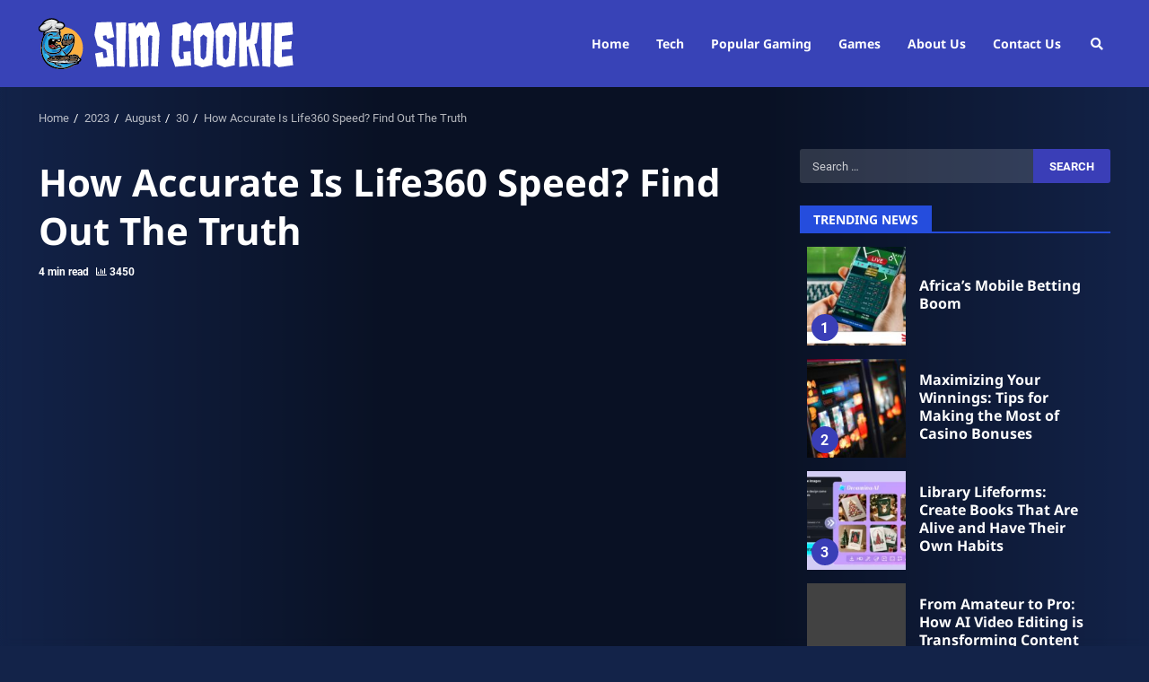

--- FILE ---
content_type: text/html; charset=UTF-8
request_url: https://simcookie.com/2023/08/30/how-accurate-is-life360-speed-find-out-the-truth/
body_size: 45164
content:
<!doctype html>
<html lang="en-US" prefix="og: https://ogp.me/ns#">
<head><meta charset="UTF-8"><script>if(navigator.userAgent.match(/MSIE|Internet Explorer/i)||navigator.userAgent.match(/Trident\/7\..*?rv:11/i)){var href=document.location.href;if(!href.match(/[?&]nowprocket/)){if(href.indexOf("?")==-1){if(href.indexOf("#")==-1){document.location.href=href+"?nowprocket=1"}else{document.location.href=href.replace("#","?nowprocket=1#")}}else{if(href.indexOf("#")==-1){document.location.href=href+"&nowprocket=1"}else{document.location.href=href.replace("#","&nowprocket=1#")}}}}</script><script>(()=>{class RocketLazyLoadScripts{constructor(){this.v="2.0.4",this.userEvents=["keydown","keyup","mousedown","mouseup","mousemove","mouseover","mouseout","touchmove","touchstart","touchend","touchcancel","wheel","click","dblclick","input"],this.attributeEvents=["onblur","onclick","oncontextmenu","ondblclick","onfocus","onmousedown","onmouseenter","onmouseleave","onmousemove","onmouseout","onmouseover","onmouseup","onmousewheel","onscroll","onsubmit"]}async t(){this.i(),this.o(),/iP(ad|hone)/.test(navigator.userAgent)&&this.h(),this.u(),this.l(this),this.m(),this.k(this),this.p(this),this._(),await Promise.all([this.R(),this.L()]),this.lastBreath=Date.now(),this.S(this),this.P(),this.D(),this.O(),this.M(),await this.C(this.delayedScripts.normal),await this.C(this.delayedScripts.defer),await this.C(this.delayedScripts.async),await this.T(),await this.F(),await this.j(),await this.A(),window.dispatchEvent(new Event("rocket-allScriptsLoaded")),this.everythingLoaded=!0,this.lastTouchEnd&&await new Promise(t=>setTimeout(t,500-Date.now()+this.lastTouchEnd)),this.I(),this.H(),this.U(),this.W()}i(){this.CSPIssue=sessionStorage.getItem("rocketCSPIssue"),document.addEventListener("securitypolicyviolation",t=>{this.CSPIssue||"script-src-elem"!==t.violatedDirective||"data"!==t.blockedURI||(this.CSPIssue=!0,sessionStorage.setItem("rocketCSPIssue",!0))},{isRocket:!0})}o(){window.addEventListener("pageshow",t=>{this.persisted=t.persisted,this.realWindowLoadedFired=!0},{isRocket:!0}),window.addEventListener("pagehide",()=>{this.onFirstUserAction=null},{isRocket:!0})}h(){let t;function e(e){t=e}window.addEventListener("touchstart",e,{isRocket:!0}),window.addEventListener("touchend",function i(o){o.changedTouches[0]&&t.changedTouches[0]&&Math.abs(o.changedTouches[0].pageX-t.changedTouches[0].pageX)<10&&Math.abs(o.changedTouches[0].pageY-t.changedTouches[0].pageY)<10&&o.timeStamp-t.timeStamp<200&&(window.removeEventListener("touchstart",e,{isRocket:!0}),window.removeEventListener("touchend",i,{isRocket:!0}),"INPUT"===o.target.tagName&&"text"===o.target.type||(o.target.dispatchEvent(new TouchEvent("touchend",{target:o.target,bubbles:!0})),o.target.dispatchEvent(new MouseEvent("mouseover",{target:o.target,bubbles:!0})),o.target.dispatchEvent(new PointerEvent("click",{target:o.target,bubbles:!0,cancelable:!0,detail:1,clientX:o.changedTouches[0].clientX,clientY:o.changedTouches[0].clientY})),event.preventDefault()))},{isRocket:!0})}q(t){this.userActionTriggered||("mousemove"!==t.type||this.firstMousemoveIgnored?"keyup"===t.type||"mouseover"===t.type||"mouseout"===t.type||(this.userActionTriggered=!0,this.onFirstUserAction&&this.onFirstUserAction()):this.firstMousemoveIgnored=!0),"click"===t.type&&t.preventDefault(),t.stopPropagation(),t.stopImmediatePropagation(),"touchstart"===this.lastEvent&&"touchend"===t.type&&(this.lastTouchEnd=Date.now()),"click"===t.type&&(this.lastTouchEnd=0),this.lastEvent=t.type,t.composedPath&&t.composedPath()[0].getRootNode()instanceof ShadowRoot&&(t.rocketTarget=t.composedPath()[0]),this.savedUserEvents.push(t)}u(){this.savedUserEvents=[],this.userEventHandler=this.q.bind(this),this.userEvents.forEach(t=>window.addEventListener(t,this.userEventHandler,{passive:!1,isRocket:!0})),document.addEventListener("visibilitychange",this.userEventHandler,{isRocket:!0})}U(){this.userEvents.forEach(t=>window.removeEventListener(t,this.userEventHandler,{passive:!1,isRocket:!0})),document.removeEventListener("visibilitychange",this.userEventHandler,{isRocket:!0}),this.savedUserEvents.forEach(t=>{(t.rocketTarget||t.target).dispatchEvent(new window[t.constructor.name](t.type,t))})}m(){const t="return false",e=Array.from(this.attributeEvents,t=>"data-rocket-"+t),i="["+this.attributeEvents.join("],[")+"]",o="[data-rocket-"+this.attributeEvents.join("],[data-rocket-")+"]",s=(e,i,o)=>{o&&o!==t&&(e.setAttribute("data-rocket-"+i,o),e["rocket"+i]=new Function("event",o),e.setAttribute(i,t))};new MutationObserver(t=>{for(const n of t)"attributes"===n.type&&(n.attributeName.startsWith("data-rocket-")||this.everythingLoaded?n.attributeName.startsWith("data-rocket-")&&this.everythingLoaded&&this.N(n.target,n.attributeName.substring(12)):s(n.target,n.attributeName,n.target.getAttribute(n.attributeName))),"childList"===n.type&&n.addedNodes.forEach(t=>{if(t.nodeType===Node.ELEMENT_NODE)if(this.everythingLoaded)for(const i of[t,...t.querySelectorAll(o)])for(const t of i.getAttributeNames())e.includes(t)&&this.N(i,t.substring(12));else for(const e of[t,...t.querySelectorAll(i)])for(const t of e.getAttributeNames())this.attributeEvents.includes(t)&&s(e,t,e.getAttribute(t))})}).observe(document,{subtree:!0,childList:!0,attributeFilter:[...this.attributeEvents,...e]})}I(){this.attributeEvents.forEach(t=>{document.querySelectorAll("[data-rocket-"+t+"]").forEach(e=>{this.N(e,t)})})}N(t,e){const i=t.getAttribute("data-rocket-"+e);i&&(t.setAttribute(e,i),t.removeAttribute("data-rocket-"+e))}k(t){Object.defineProperty(HTMLElement.prototype,"onclick",{get(){return this.rocketonclick||null},set(e){this.rocketonclick=e,this.setAttribute(t.everythingLoaded?"onclick":"data-rocket-onclick","this.rocketonclick(event)")}})}S(t){function e(e,i){let o=e[i];e[i]=null,Object.defineProperty(e,i,{get:()=>o,set(s){t.everythingLoaded?o=s:e["rocket"+i]=o=s}})}e(document,"onreadystatechange"),e(window,"onload"),e(window,"onpageshow");try{Object.defineProperty(document,"readyState",{get:()=>t.rocketReadyState,set(e){t.rocketReadyState=e},configurable:!0}),document.readyState="loading"}catch(t){console.log("WPRocket DJE readyState conflict, bypassing")}}l(t){this.originalAddEventListener=EventTarget.prototype.addEventListener,this.originalRemoveEventListener=EventTarget.prototype.removeEventListener,this.savedEventListeners=[],EventTarget.prototype.addEventListener=function(e,i,o){o&&o.isRocket||!t.B(e,this)&&!t.userEvents.includes(e)||t.B(e,this)&&!t.userActionTriggered||e.startsWith("rocket-")||t.everythingLoaded?t.originalAddEventListener.call(this,e,i,o):(t.savedEventListeners.push({target:this,remove:!1,type:e,func:i,options:o}),"mouseenter"!==e&&"mouseleave"!==e||t.originalAddEventListener.call(this,e,t.savedUserEvents.push,o))},EventTarget.prototype.removeEventListener=function(e,i,o){o&&o.isRocket||!t.B(e,this)&&!t.userEvents.includes(e)||t.B(e,this)&&!t.userActionTriggered||e.startsWith("rocket-")||t.everythingLoaded?t.originalRemoveEventListener.call(this,e,i,o):t.savedEventListeners.push({target:this,remove:!0,type:e,func:i,options:o})}}J(t,e){this.savedEventListeners=this.savedEventListeners.filter(i=>{let o=i.type,s=i.target||window;return e!==o||t!==s||(this.B(o,s)&&(i.type="rocket-"+o),this.$(i),!1)})}H(){EventTarget.prototype.addEventListener=this.originalAddEventListener,EventTarget.prototype.removeEventListener=this.originalRemoveEventListener,this.savedEventListeners.forEach(t=>this.$(t))}$(t){t.remove?this.originalRemoveEventListener.call(t.target,t.type,t.func,t.options):this.originalAddEventListener.call(t.target,t.type,t.func,t.options)}p(t){let e;function i(e){return t.everythingLoaded?e:e.split(" ").map(t=>"load"===t||t.startsWith("load.")?"rocket-jquery-load":t).join(" ")}function o(o){function s(e){const s=o.fn[e];o.fn[e]=o.fn.init.prototype[e]=function(){return this[0]===window&&t.userActionTriggered&&("string"==typeof arguments[0]||arguments[0]instanceof String?arguments[0]=i(arguments[0]):"object"==typeof arguments[0]&&Object.keys(arguments[0]).forEach(t=>{const e=arguments[0][t];delete arguments[0][t],arguments[0][i(t)]=e})),s.apply(this,arguments),this}}if(o&&o.fn&&!t.allJQueries.includes(o)){const e={DOMContentLoaded:[],"rocket-DOMContentLoaded":[]};for(const t in e)document.addEventListener(t,()=>{e[t].forEach(t=>t())},{isRocket:!0});o.fn.ready=o.fn.init.prototype.ready=function(i){function s(){parseInt(o.fn.jquery)>2?setTimeout(()=>i.bind(document)(o)):i.bind(document)(o)}return"function"==typeof i&&(t.realDomReadyFired?!t.userActionTriggered||t.fauxDomReadyFired?s():e["rocket-DOMContentLoaded"].push(s):e.DOMContentLoaded.push(s)),o([])},s("on"),s("one"),s("off"),t.allJQueries.push(o)}e=o}t.allJQueries=[],o(window.jQuery),Object.defineProperty(window,"jQuery",{get:()=>e,set(t){o(t)}})}P(){const t=new Map;document.write=document.writeln=function(e){const i=document.currentScript,o=document.createRange(),s=i.parentElement;let n=t.get(i);void 0===n&&(n=i.nextSibling,t.set(i,n));const c=document.createDocumentFragment();o.setStart(c,0),c.appendChild(o.createContextualFragment(e)),s.insertBefore(c,n)}}async R(){return new Promise(t=>{this.userActionTriggered?t():this.onFirstUserAction=t})}async L(){return new Promise(t=>{document.addEventListener("DOMContentLoaded",()=>{this.realDomReadyFired=!0,t()},{isRocket:!0})})}async j(){return this.realWindowLoadedFired?Promise.resolve():new Promise(t=>{window.addEventListener("load",t,{isRocket:!0})})}M(){this.pendingScripts=[];this.scriptsMutationObserver=new MutationObserver(t=>{for(const e of t)e.addedNodes.forEach(t=>{"SCRIPT"!==t.tagName||t.noModule||t.isWPRocket||this.pendingScripts.push({script:t,promise:new Promise(e=>{const i=()=>{const i=this.pendingScripts.findIndex(e=>e.script===t);i>=0&&this.pendingScripts.splice(i,1),e()};t.addEventListener("load",i,{isRocket:!0}),t.addEventListener("error",i,{isRocket:!0}),setTimeout(i,1e3)})})})}),this.scriptsMutationObserver.observe(document,{childList:!0,subtree:!0})}async F(){await this.X(),this.pendingScripts.length?(await this.pendingScripts[0].promise,await this.F()):this.scriptsMutationObserver.disconnect()}D(){this.delayedScripts={normal:[],async:[],defer:[]},document.querySelectorAll("script[type$=rocketlazyloadscript]").forEach(t=>{t.hasAttribute("data-rocket-src")?t.hasAttribute("async")&&!1!==t.async?this.delayedScripts.async.push(t):t.hasAttribute("defer")&&!1!==t.defer||"module"===t.getAttribute("data-rocket-type")?this.delayedScripts.defer.push(t):this.delayedScripts.normal.push(t):this.delayedScripts.normal.push(t)})}async _(){await this.L();let t=[];document.querySelectorAll("script[type$=rocketlazyloadscript][data-rocket-src]").forEach(e=>{let i=e.getAttribute("data-rocket-src");if(i&&!i.startsWith("data:")){i.startsWith("//")&&(i=location.protocol+i);try{const o=new URL(i).origin;o!==location.origin&&t.push({src:o,crossOrigin:e.crossOrigin||"module"===e.getAttribute("data-rocket-type")})}catch(t){}}}),t=[...new Map(t.map(t=>[JSON.stringify(t),t])).values()],this.Y(t,"preconnect")}async G(t){if(await this.K(),!0!==t.noModule||!("noModule"in HTMLScriptElement.prototype))return new Promise(e=>{let i;function o(){(i||t).setAttribute("data-rocket-status","executed"),e()}try{if(navigator.userAgent.includes("Firefox/")||""===navigator.vendor||this.CSPIssue)i=document.createElement("script"),[...t.attributes].forEach(t=>{let e=t.nodeName;"type"!==e&&("data-rocket-type"===e&&(e="type"),"data-rocket-src"===e&&(e="src"),i.setAttribute(e,t.nodeValue))}),t.text&&(i.text=t.text),t.nonce&&(i.nonce=t.nonce),i.hasAttribute("src")?(i.addEventListener("load",o,{isRocket:!0}),i.addEventListener("error",()=>{i.setAttribute("data-rocket-status","failed-network"),e()},{isRocket:!0}),setTimeout(()=>{i.isConnected||e()},1)):(i.text=t.text,o()),i.isWPRocket=!0,t.parentNode.replaceChild(i,t);else{const i=t.getAttribute("data-rocket-type"),s=t.getAttribute("data-rocket-src");i?(t.type=i,t.removeAttribute("data-rocket-type")):t.removeAttribute("type"),t.addEventListener("load",o,{isRocket:!0}),t.addEventListener("error",i=>{this.CSPIssue&&i.target.src.startsWith("data:")?(console.log("WPRocket: CSP fallback activated"),t.removeAttribute("src"),this.G(t).then(e)):(t.setAttribute("data-rocket-status","failed-network"),e())},{isRocket:!0}),s?(t.fetchPriority="high",t.removeAttribute("data-rocket-src"),t.src=s):t.src="data:text/javascript;base64,"+window.btoa(unescape(encodeURIComponent(t.text)))}}catch(i){t.setAttribute("data-rocket-status","failed-transform"),e()}});t.setAttribute("data-rocket-status","skipped")}async C(t){const e=t.shift();return e?(e.isConnected&&await this.G(e),this.C(t)):Promise.resolve()}O(){this.Y([...this.delayedScripts.normal,...this.delayedScripts.defer,...this.delayedScripts.async],"preload")}Y(t,e){this.trash=this.trash||[];let i=!0;var o=document.createDocumentFragment();t.forEach(t=>{const s=t.getAttribute&&t.getAttribute("data-rocket-src")||t.src;if(s&&!s.startsWith("data:")){const n=document.createElement("link");n.href=s,n.rel=e,"preconnect"!==e&&(n.as="script",n.fetchPriority=i?"high":"low"),t.getAttribute&&"module"===t.getAttribute("data-rocket-type")&&(n.crossOrigin=!0),t.crossOrigin&&(n.crossOrigin=t.crossOrigin),t.integrity&&(n.integrity=t.integrity),t.nonce&&(n.nonce=t.nonce),o.appendChild(n),this.trash.push(n),i=!1}}),document.head.appendChild(o)}W(){this.trash.forEach(t=>t.remove())}async T(){try{document.readyState="interactive"}catch(t){}this.fauxDomReadyFired=!0;try{await this.K(),this.J(document,"readystatechange"),document.dispatchEvent(new Event("rocket-readystatechange")),await this.K(),document.rocketonreadystatechange&&document.rocketonreadystatechange(),await this.K(),this.J(document,"DOMContentLoaded"),document.dispatchEvent(new Event("rocket-DOMContentLoaded")),await this.K(),this.J(window,"DOMContentLoaded"),window.dispatchEvent(new Event("rocket-DOMContentLoaded"))}catch(t){console.error(t)}}async A(){try{document.readyState="complete"}catch(t){}try{await this.K(),this.J(document,"readystatechange"),document.dispatchEvent(new Event("rocket-readystatechange")),await this.K(),document.rocketonreadystatechange&&document.rocketonreadystatechange(),await this.K(),this.J(window,"load"),window.dispatchEvent(new Event("rocket-load")),await this.K(),window.rocketonload&&window.rocketonload(),await this.K(),this.allJQueries.forEach(t=>t(window).trigger("rocket-jquery-load")),await this.K(),this.J(window,"pageshow");const t=new Event("rocket-pageshow");t.persisted=this.persisted,window.dispatchEvent(t),await this.K(),window.rocketonpageshow&&window.rocketonpageshow({persisted:this.persisted})}catch(t){console.error(t)}}async K(){Date.now()-this.lastBreath>45&&(await this.X(),this.lastBreath=Date.now())}async X(){return document.hidden?new Promise(t=>setTimeout(t)):new Promise(t=>requestAnimationFrame(t))}B(t,e){return e===document&&"readystatechange"===t||(e===document&&"DOMContentLoaded"===t||(e===window&&"DOMContentLoaded"===t||(e===window&&"load"===t||e===window&&"pageshow"===t)))}static run(){(new RocketLazyLoadScripts).t()}}RocketLazyLoadScripts.run()})();</script>
    
    <meta name="viewport" content="width=device-width, initial-scale=1">
    <link rel="profile" href="https://gmpg.org/xfn/11">

    	<style></style>
	
	<!-- This site is optimized with the Yoast SEO plugin v26.4 - https://yoast.com/wordpress/plugins/seo/ -->
	<title>How Accurate Is Life360 Speed? Find Out The Truth - SimCookie</title>
<link data-rocket-preload as="style" href="https://fonts.googleapis.com/css?family=Noto%20Sans%3A400%2C400italic%2C700%7CRoboto%3A100%2C300%2C400%2C500%2C700%7CNoto%20Sans%3A400%2C400italic%2C700&#038;subset=latin%2Clatin-ext&#038;display=swap" rel="preload">
<link href="https://fonts.googleapis.com/css?family=Noto%20Sans%3A400%2C400italic%2C700%7CRoboto%3A100%2C300%2C400%2C500%2C700%7CNoto%20Sans%3A400%2C400italic%2C700&#038;subset=latin%2Clatin-ext&#038;display=swap" media="print" onload="this.media=&#039;all&#039;" rel="stylesheet">
<noscript><link rel="stylesheet" href="https://fonts.googleapis.com/css?family=Noto%20Sans%3A400%2C400italic%2C700%7CRoboto%3A100%2C300%2C400%2C500%2C700%7CNoto%20Sans%3A400%2C400italic%2C700&#038;subset=latin%2Clatin-ext&#038;display=swap"></noscript>
<link crossorigin data-rocket-preload as="font" href="https://simcookie.com/wp-content/themes/darknews-pro/assets/font-awesome/webfonts/fa-regular-400.woff2" rel="preload">
<link crossorigin data-rocket-preload as="font" href="https://simcookie.com/wp-content/themes/darknews-pro/assets/font-awesome/webfonts/fa-solid-900.woff2" rel="preload">
<link crossorigin data-rocket-preload as="font" href="https://fonts.gstatic.com/s/notosans/v36/o-0bIpQlx3QUlC5A4PNB6Ryti20_6n1iPHjc5a7duw.woff2" rel="preload">
<link crossorigin data-rocket-preload as="font" href="https://fonts.gstatic.com/s/roboto/v32/KFOlCnqEu92Fr1MmSU5fBBc4.woff2" rel="preload">
<link crossorigin data-rocket-preload as="font" href="https://fonts.gstatic.com/s/roboto/v32/KFOmCnqEu92Fr1Mu4mxK.woff2" rel="preload">
<link crossorigin data-rocket-preload as="font" href="https://fonts.gstatic.com/s/roboto/v32/KFOlCnqEu92Fr1MmWUlfBBc4.woff2" rel="preload">
<style id="wpr-usedcss">img.emoji{display:inline!important;border:none!important;box-shadow:none!important;height:1em!important;width:1em!important;margin:0 .07em!important;vertical-align:-.1em!important;background:0 0!important;padding:0!important}:where(.wp-block-button__link){border-radius:9999px;box-shadow:none;padding:calc(.667em + 2px) calc(1.333em + 2px);text-decoration:none}:root :where(.wp-block-button .wp-block-button__link.is-style-outline),:root :where(.wp-block-button.is-style-outline>.wp-block-button__link){border:2px solid;padding:.667em 1.333em}:root :where(.wp-block-button .wp-block-button__link.is-style-outline:not(.has-text-color)),:root :where(.wp-block-button.is-style-outline>.wp-block-button__link:not(.has-text-color)){color:currentColor}:root :where(.wp-block-button .wp-block-button__link.is-style-outline:not(.has-background)),:root :where(.wp-block-button.is-style-outline>.wp-block-button__link:not(.has-background)){background-color:initial;background-image:none}:where(.wp-block-calendar table:not(.has-background) th){background:#ddd}:where(.wp-block-columns){margin-bottom:1.75em}:where(.wp-block-columns.has-background){padding:1.25em 2.375em}:where(.wp-block-post-comments input[type=submit]){border:none}:where(.wp-block-cover-image:not(.has-text-color)),:where(.wp-block-cover:not(.has-text-color)){color:#fff}:where(.wp-block-cover-image.is-light:not(.has-text-color)),:where(.wp-block-cover.is-light:not(.has-text-color)){color:#000}:root :where(.wp-block-cover h1:not(.has-text-color)),:root :where(.wp-block-cover h2:not(.has-text-color)),:root :where(.wp-block-cover h3:not(.has-text-color)),:root :where(.wp-block-cover h4:not(.has-text-color)),:root :where(.wp-block-cover h5:not(.has-text-color)),:root :where(.wp-block-cover h6:not(.has-text-color)),:root :where(.wp-block-cover p:not(.has-text-color)){color:inherit}:where(.wp-block-file){margin-bottom:1.5em}:where(.wp-block-file__button){border-radius:2em;display:inline-block;padding:.5em 1em}:where(.wp-block-file__button):is(a):active,:where(.wp-block-file__button):is(a):focus,:where(.wp-block-file__button):is(a):hover,:where(.wp-block-file__button):is(a):visited{box-shadow:none;color:#fff;opacity:.85;text-decoration:none}.wp-block-gallery:not(.has-nested-images){display:flex;flex-wrap:wrap;list-style-type:none;margin:0;padding:0}.wp-block-gallery:not(.has-nested-images) figcaption{flex-grow:1}:where(.wp-block-group.wp-block-group-is-layout-constrained){position:relative}:root :where(.wp-block-image.is-style-rounded img,.wp-block-image .is-style-rounded img){border-radius:9999px}:where(.wp-block-latest-comments:not([style*=line-height] .wp-block-latest-comments__comment)){line-height:1.1}:where(.wp-block-latest-comments:not([style*=line-height] .wp-block-latest-comments__comment-excerpt p)){line-height:1.8}:root :where(.wp-block-latest-posts.is-grid){padding:0}:root :where(.wp-block-latest-posts.wp-block-latest-posts__list){padding-left:0}ol,ul{box-sizing:border-box}:root :where(ul.has-background,ol.has-background){padding:1.25em 2.375em}:where(.wp-block-navigation.has-background .wp-block-navigation-item a:not(.wp-element-button)),:where(.wp-block-navigation.has-background .wp-block-navigation-submenu a:not(.wp-element-button)){padding:.5em 1em}:where(.wp-block-navigation .wp-block-navigation__submenu-container .wp-block-navigation-item a:not(.wp-element-button)),:where(.wp-block-navigation .wp-block-navigation__submenu-container .wp-block-navigation-submenu a:not(.wp-element-button)),:where(.wp-block-navigation .wp-block-navigation__submenu-container .wp-block-navigation-submenu button.wp-block-navigation-item__content),:where(.wp-block-navigation .wp-block-navigation__submenu-container .wp-block-pages-list__item button.wp-block-navigation-item__content){padding:.5em 1em}:root :where(p.has-background){padding:1.25em 2.375em}:where(p.has-text-color:not(.has-link-color)) a{color:inherit}:where(.wp-block-post-comments-form) input:not([type=submit]),:where(.wp-block-post-comments-form) textarea{border:1px solid #949494;font-family:inherit;font-size:1em}:where(.wp-block-post-comments-form) input:where(:not([type=submit]):not([type=checkbox])),:where(.wp-block-post-comments-form) textarea{padding:calc(.667em + 2px)}:where(.wp-block-post-excerpt){margin-bottom:var(--wp--style--block-gap);margin-top:var(--wp--style--block-gap)}:where(.wp-block-preformatted.has-background){padding:1.25em 2.375em}:where(.wp-block-search__button){border:1px solid #ccc;padding:6px 10px}:where(.wp-block-search__input){font-family:inherit;font-size:inherit;font-style:inherit;font-weight:inherit;letter-spacing:inherit;line-height:inherit;text-transform:inherit}:where(.wp-block-search__button-inside .wp-block-search__inside-wrapper){border:1px solid #949494;box-sizing:border-box;padding:4px}:where(.wp-block-search__button-inside .wp-block-search__inside-wrapper) .wp-block-search__input{border:none;border-radius:0;padding:0 4px}:where(.wp-block-search__button-inside .wp-block-search__inside-wrapper) .wp-block-search__input:focus{outline:0}:where(.wp-block-search__button-inside .wp-block-search__inside-wrapper) :where(.wp-block-search__button){padding:4px 8px}:root :where(.wp-block-separator.is-style-dots){height:auto;line-height:1;text-align:center}:root :where(.wp-block-separator.is-style-dots):before{color:currentColor;content:"···";font-family:serif;font-size:1.5em;letter-spacing:2em;padding-left:2em}:root :where(.wp-block-site-logo.is-style-rounded){border-radius:9999px}:root :where(.wp-block-site-title a){color:inherit}:where(.wp-block-social-links:not(.is-style-logos-only)) .wp-social-link{background-color:#f0f0f0;color:#444}:where(.wp-block-social-links:not(.is-style-logos-only)) .wp-social-link-amazon{background-color:#f90;color:#fff}:where(.wp-block-social-links:not(.is-style-logos-only)) .wp-social-link-bandcamp{background-color:#1ea0c3;color:#fff}:where(.wp-block-social-links:not(.is-style-logos-only)) .wp-social-link-behance{background-color:#0757fe;color:#fff}:where(.wp-block-social-links:not(.is-style-logos-only)) .wp-social-link-bluesky{background-color:#0a7aff;color:#fff}:where(.wp-block-social-links:not(.is-style-logos-only)) .wp-social-link-codepen{background-color:#1e1f26;color:#fff}:where(.wp-block-social-links:not(.is-style-logos-only)) .wp-social-link-deviantart{background-color:#02e49b;color:#fff}:where(.wp-block-social-links:not(.is-style-logos-only)) .wp-social-link-dribbble{background-color:#e94c89;color:#fff}:where(.wp-block-social-links:not(.is-style-logos-only)) .wp-social-link-dropbox{background-color:#4280ff;color:#fff}:where(.wp-block-social-links:not(.is-style-logos-only)) .wp-social-link-etsy{background-color:#f45800;color:#fff}:where(.wp-block-social-links:not(.is-style-logos-only)) .wp-social-link-facebook{background-color:#1778f2;color:#fff}:where(.wp-block-social-links:not(.is-style-logos-only)) .wp-social-link-fivehundredpx{background-color:#000;color:#fff}:where(.wp-block-social-links:not(.is-style-logos-only)) .wp-social-link-flickr{background-color:#0461dd;color:#fff}:where(.wp-block-social-links:not(.is-style-logos-only)) .wp-social-link-foursquare{background-color:#e65678;color:#fff}:where(.wp-block-social-links:not(.is-style-logos-only)) .wp-social-link-github{background-color:#24292d;color:#fff}:where(.wp-block-social-links:not(.is-style-logos-only)) .wp-social-link-goodreads{background-color:#eceadd;color:#382110}:where(.wp-block-social-links:not(.is-style-logos-only)) .wp-social-link-google{background-color:#ea4434;color:#fff}:where(.wp-block-social-links:not(.is-style-logos-only)) .wp-social-link-gravatar{background-color:#1d4fc4;color:#fff}:where(.wp-block-social-links:not(.is-style-logos-only)) .wp-social-link-instagram{background-color:#f00075;color:#fff}:where(.wp-block-social-links:not(.is-style-logos-only)) .wp-social-link-lastfm{background-color:#e21b24;color:#fff}:where(.wp-block-social-links:not(.is-style-logos-only)) .wp-social-link-linkedin{background-color:#0d66c2;color:#fff}:where(.wp-block-social-links:not(.is-style-logos-only)) .wp-social-link-mastodon{background-color:#3288d4;color:#fff}:where(.wp-block-social-links:not(.is-style-logos-only)) .wp-social-link-medium{background-color:#000;color:#fff}:where(.wp-block-social-links:not(.is-style-logos-only)) .wp-social-link-meetup{background-color:#f6405f;color:#fff}:where(.wp-block-social-links:not(.is-style-logos-only)) .wp-social-link-patreon{background-color:#000;color:#fff}:where(.wp-block-social-links:not(.is-style-logos-only)) .wp-social-link-pinterest{background-color:#e60122;color:#fff}:where(.wp-block-social-links:not(.is-style-logos-only)) .wp-social-link-pocket{background-color:#ef4155;color:#fff}:where(.wp-block-social-links:not(.is-style-logos-only)) .wp-social-link-reddit{background-color:#ff4500;color:#fff}:where(.wp-block-social-links:not(.is-style-logos-only)) .wp-social-link-skype{background-color:#0478d7;color:#fff}:where(.wp-block-social-links:not(.is-style-logos-only)) .wp-social-link-snapchat{background-color:#fefc00;color:#fff;stroke:#000}:where(.wp-block-social-links:not(.is-style-logos-only)) .wp-social-link-soundcloud{background-color:#ff5600;color:#fff}:where(.wp-block-social-links:not(.is-style-logos-only)) .wp-social-link-spotify{background-color:#1bd760;color:#fff}:where(.wp-block-social-links:not(.is-style-logos-only)) .wp-social-link-telegram{background-color:#2aabee;color:#fff}:where(.wp-block-social-links:not(.is-style-logos-only)) .wp-social-link-threads{background-color:#000;color:#fff}:where(.wp-block-social-links:not(.is-style-logos-only)) .wp-social-link-tiktok{background-color:#000;color:#fff}:where(.wp-block-social-links:not(.is-style-logos-only)) .wp-social-link-tumblr{background-color:#011835;color:#fff}:where(.wp-block-social-links:not(.is-style-logos-only)) .wp-social-link-twitch{background-color:#6440a4;color:#fff}:where(.wp-block-social-links:not(.is-style-logos-only)) .wp-social-link-twitter{background-color:#1da1f2;color:#fff}:where(.wp-block-social-links:not(.is-style-logos-only)) .wp-social-link-vimeo{background-color:#1eb7ea;color:#fff}:where(.wp-block-social-links:not(.is-style-logos-only)) .wp-social-link-vk{background-color:#4680c2;color:#fff}:where(.wp-block-social-links:not(.is-style-logos-only)) .wp-social-link-wordpress{background-color:#3499cd;color:#fff}:where(.wp-block-social-links:not(.is-style-logos-only)) .wp-social-link-whatsapp{background-color:#25d366;color:#fff}:where(.wp-block-social-links:not(.is-style-logos-only)) .wp-social-link-x{background-color:#000;color:#fff}:where(.wp-block-social-links:not(.is-style-logos-only)) .wp-social-link-yelp{background-color:#d32422;color:#fff}:where(.wp-block-social-links:not(.is-style-logos-only)) .wp-social-link-youtube{background-color:red;color:#fff}:where(.wp-block-social-links.is-style-logos-only) .wp-social-link{background:0 0}:where(.wp-block-social-links.is-style-logos-only) .wp-social-link svg{height:1.25em;width:1.25em}:where(.wp-block-social-links.is-style-logos-only) .wp-social-link-amazon{color:#f90}:where(.wp-block-social-links.is-style-logos-only) .wp-social-link-bandcamp{color:#1ea0c3}:where(.wp-block-social-links.is-style-logos-only) .wp-social-link-behance{color:#0757fe}:where(.wp-block-social-links.is-style-logos-only) .wp-social-link-bluesky{color:#0a7aff}:where(.wp-block-social-links.is-style-logos-only) .wp-social-link-codepen{color:#1e1f26}:where(.wp-block-social-links.is-style-logos-only) .wp-social-link-deviantart{color:#02e49b}:where(.wp-block-social-links.is-style-logos-only) .wp-social-link-dribbble{color:#e94c89}:where(.wp-block-social-links.is-style-logos-only) .wp-social-link-dropbox{color:#4280ff}:where(.wp-block-social-links.is-style-logos-only) .wp-social-link-etsy{color:#f45800}:where(.wp-block-social-links.is-style-logos-only) .wp-social-link-facebook{color:#1778f2}:where(.wp-block-social-links.is-style-logos-only) .wp-social-link-fivehundredpx{color:#000}:where(.wp-block-social-links.is-style-logos-only) .wp-social-link-flickr{color:#0461dd}:where(.wp-block-social-links.is-style-logos-only) .wp-social-link-foursquare{color:#e65678}:where(.wp-block-social-links.is-style-logos-only) .wp-social-link-github{color:#24292d}:where(.wp-block-social-links.is-style-logos-only) .wp-social-link-goodreads{color:#382110}:where(.wp-block-social-links.is-style-logos-only) .wp-social-link-google{color:#ea4434}:where(.wp-block-social-links.is-style-logos-only) .wp-social-link-gravatar{color:#1d4fc4}:where(.wp-block-social-links.is-style-logos-only) .wp-social-link-instagram{color:#f00075}:where(.wp-block-social-links.is-style-logos-only) .wp-social-link-lastfm{color:#e21b24}:where(.wp-block-social-links.is-style-logos-only) .wp-social-link-linkedin{color:#0d66c2}:where(.wp-block-social-links.is-style-logos-only) .wp-social-link-mastodon{color:#3288d4}:where(.wp-block-social-links.is-style-logos-only) .wp-social-link-medium{color:#000}:where(.wp-block-social-links.is-style-logos-only) .wp-social-link-meetup{color:#f6405f}:where(.wp-block-social-links.is-style-logos-only) .wp-social-link-patreon{color:#000}:where(.wp-block-social-links.is-style-logos-only) .wp-social-link-pinterest{color:#e60122}:where(.wp-block-social-links.is-style-logos-only) .wp-social-link-pocket{color:#ef4155}:where(.wp-block-social-links.is-style-logos-only) .wp-social-link-reddit{color:#ff4500}:where(.wp-block-social-links.is-style-logos-only) .wp-social-link-skype{color:#0478d7}:where(.wp-block-social-links.is-style-logos-only) .wp-social-link-snapchat{color:#fff;stroke:#000}:where(.wp-block-social-links.is-style-logos-only) .wp-social-link-soundcloud{color:#ff5600}:where(.wp-block-social-links.is-style-logos-only) .wp-social-link-spotify{color:#1bd760}:where(.wp-block-social-links.is-style-logos-only) .wp-social-link-telegram{color:#2aabee}:where(.wp-block-social-links.is-style-logos-only) .wp-social-link-threads{color:#000}:where(.wp-block-social-links.is-style-logos-only) .wp-social-link-tiktok{color:#000}:where(.wp-block-social-links.is-style-logos-only) .wp-social-link-tumblr{color:#011835}:where(.wp-block-social-links.is-style-logos-only) .wp-social-link-twitch{color:#6440a4}:where(.wp-block-social-links.is-style-logos-only) .wp-social-link-twitter{color:#1da1f2}:where(.wp-block-social-links.is-style-logos-only) .wp-social-link-vimeo{color:#1eb7ea}:where(.wp-block-social-links.is-style-logos-only) .wp-social-link-vk{color:#4680c2}:where(.wp-block-social-links.is-style-logos-only) .wp-social-link-whatsapp{color:#25d366}:where(.wp-block-social-links.is-style-logos-only) .wp-social-link-wordpress{color:#3499cd}:where(.wp-block-social-links.is-style-logos-only) .wp-social-link-x{color:#000}:where(.wp-block-social-links.is-style-logos-only) .wp-social-link-yelp{color:#d32422}:where(.wp-block-social-links.is-style-logos-only) .wp-social-link-youtube{color:red}:root :where(.wp-block-social-links .wp-social-link a){padding:.25em}:root :where(.wp-block-social-links.is-style-logos-only .wp-social-link a){padding:0}:root :where(.wp-block-social-links.is-style-pill-shape .wp-social-link a){padding-left:.66667em;padding-right:.66667em}:root :where(.wp-block-tag-cloud.is-style-outline){display:flex;flex-wrap:wrap;gap:1ch}:root :where(.wp-block-tag-cloud.is-style-outline a){border:1px solid;font-size:unset!important;margin-right:0;padding:1ch 2ch;text-decoration:none!important}:where(.wp-block-term-description){margin-bottom:var(--wp--style--block-gap);margin-top:var(--wp--style--block-gap)}:where(pre.wp-block-verse){font-family:inherit}.entry-content{counter-reset:footnotes}:root{--wp--preset--font-size--normal:16px;--wp--preset--font-size--huge:42px}.screen-reader-text{border:0;clip:rect(1px,1px,1px,1px);clip-path:inset(50%);height:1px;margin:-1px;overflow:hidden;padding:0;position:absolute;width:1px;word-wrap:normal!important}.screen-reader-text:focus{background-color:#ddd;clip:auto!important;clip-path:none;color:#444;display:block;font-size:1em;height:auto;left:5px;line-height:normal;padding:15px 23px 14px;text-decoration:none;top:5px;width:auto;z-index:100000}html :where(.has-border-color){border-style:solid}html :where([style*=border-top-color]){border-top-style:solid}html :where([style*=border-right-color]){border-right-style:solid}html :where([style*=border-bottom-color]){border-bottom-style:solid}html :where([style*=border-left-color]){border-left-style:solid}html :where([style*=border-width]){border-style:solid}html :where([style*=border-top-width]){border-top-style:solid}html :where([style*=border-right-width]){border-right-style:solid}html :where([style*=border-bottom-width]){border-bottom-style:solid}html :where([style*=border-left-width]){border-left-style:solid}html :where(img[class*=wp-image-]){height:auto;max-width:100%}:where(figure){margin:0 0 1em}html :where(.is-position-sticky){--wp-admin--admin-bar--position-offset:var(--wp-admin--admin-bar--height,0px)}:root{--wp--preset--aspect-ratio--square:1;--wp--preset--aspect-ratio--4-3:4/3;--wp--preset--aspect-ratio--3-4:3/4;--wp--preset--aspect-ratio--3-2:3/2;--wp--preset--aspect-ratio--2-3:2/3;--wp--preset--aspect-ratio--16-9:16/9;--wp--preset--aspect-ratio--9-16:9/16;--wp--preset--color--black:#000000;--wp--preset--color--cyan-bluish-gray:#abb8c3;--wp--preset--color--white:#ffffff;--wp--preset--color--pale-pink:#f78da7;--wp--preset--color--vivid-red:#cf2e2e;--wp--preset--color--luminous-vivid-orange:#ff6900;--wp--preset--color--luminous-vivid-amber:#fcb900;--wp--preset--color--light-green-cyan:#7bdcb5;--wp--preset--color--vivid-green-cyan:#00d084;--wp--preset--color--pale-cyan-blue:#8ed1fc;--wp--preset--color--vivid-cyan-blue:#0693e3;--wp--preset--color--vivid-purple:#9b51e0;--wp--preset--gradient--vivid-cyan-blue-to-vivid-purple:linear-gradient(135deg,rgba(6, 147, 227, 1) 0%,rgb(155, 81, 224) 100%);--wp--preset--gradient--light-green-cyan-to-vivid-green-cyan:linear-gradient(135deg,rgb(122, 220, 180) 0%,rgb(0, 208, 130) 100%);--wp--preset--gradient--luminous-vivid-amber-to-luminous-vivid-orange:linear-gradient(135deg,rgba(252, 185, 0, 1) 0%,rgba(255, 105, 0, 1) 100%);--wp--preset--gradient--luminous-vivid-orange-to-vivid-red:linear-gradient(135deg,rgba(255, 105, 0, 1) 0%,rgb(207, 46, 46) 100%);--wp--preset--gradient--very-light-gray-to-cyan-bluish-gray:linear-gradient(135deg,rgb(238, 238, 238) 0%,rgb(169, 184, 195) 100%);--wp--preset--gradient--cool-to-warm-spectrum:linear-gradient(135deg,rgb(74, 234, 220) 0%,rgb(151, 120, 209) 20%,rgb(207, 42, 186) 40%,rgb(238, 44, 130) 60%,rgb(251, 105, 98) 80%,rgb(254, 248, 76) 100%);--wp--preset--gradient--blush-light-purple:linear-gradient(135deg,rgb(255, 206, 236) 0%,rgb(152, 150, 240) 100%);--wp--preset--gradient--blush-bordeaux:linear-gradient(135deg,rgb(254, 205, 165) 0%,rgb(254, 45, 45) 50%,rgb(107, 0, 62) 100%);--wp--preset--gradient--luminous-dusk:linear-gradient(135deg,rgb(255, 203, 112) 0%,rgb(199, 81, 192) 50%,rgb(65, 88, 208) 100%);--wp--preset--gradient--pale-ocean:linear-gradient(135deg,rgb(255, 245, 203) 0%,rgb(182, 227, 212) 50%,rgb(51, 167, 181) 100%);--wp--preset--gradient--electric-grass:linear-gradient(135deg,rgb(202, 248, 128) 0%,rgb(113, 206, 126) 100%);--wp--preset--gradient--midnight:linear-gradient(135deg,rgb(2, 3, 129) 0%,rgb(40, 116, 252) 100%);--wp--preset--font-size--small:13px;--wp--preset--font-size--medium:20px;--wp--preset--font-size--large:36px;--wp--preset--font-size--x-large:42px;--wp--preset--spacing--20:0.44rem;--wp--preset--spacing--30:0.67rem;--wp--preset--spacing--40:1rem;--wp--preset--spacing--50:1.5rem;--wp--preset--spacing--60:2.25rem;--wp--preset--spacing--70:3.38rem;--wp--preset--spacing--80:5.06rem;--wp--preset--shadow--natural:6px 6px 9px rgba(0, 0, 0, .2);--wp--preset--shadow--deep:12px 12px 50px rgba(0, 0, 0, .4);--wp--preset--shadow--sharp:6px 6px 0px rgba(0, 0, 0, .2);--wp--preset--shadow--outlined:6px 6px 0px -3px rgba(255, 255, 255, 1),6px 6px rgba(0, 0, 0, 1);--wp--preset--shadow--crisp:6px 6px 0px rgba(0, 0, 0, 1)}:where(.is-layout-flex){gap:.5em}:where(.is-layout-grid){gap:.5em}:where(.wp-block-post-template.is-layout-flex){gap:1.25em}:where(.wp-block-post-template.is-layout-grid){gap:1.25em}:where(.wp-block-columns.is-layout-flex){gap:2em}:where(.wp-block-columns.is-layout-grid){gap:2em}:root :where(.wp-block-pullquote){font-size:1.5em;line-height:1.6}#cookie-law-info-bar{font-size:15px;margin:0 auto;padding:12px 10px;position:absolute;text-align:center;box-sizing:border-box;width:100%;z-index:9999;display:none;left:0;font-weight:300;box-shadow:0 -1px 10px 0 rgba(172,171,171,.3)}#cookie-law-info-again{font-size:10pt;margin:0;padding:5px 10px;text-align:center;z-index:9999;cursor:pointer;box-shadow:#161616 2px 2px 5px 2px}#cookie-law-info-bar span{vertical-align:middle}.cli-plugin-button,.cli-plugin-button:visited{display:inline-block;padding:9px 12px;color:#fff;text-decoration:none;position:relative;cursor:pointer;margin-left:5px;text-decoration:none}.cli-plugin-main-link{margin-left:0;font-weight:550;text-decoration:underline}.cli-plugin-button:hover{background-color:#111;color:#fff;text-decoration:none}.cli-plugin-button,.cli-plugin-button:visited,.medium.cli-plugin-button,.medium.cli-plugin-button:visited{font-size:13px;font-weight:400;line-height:1}.green.cli-plugin-button,.green.cli-plugin-button:visited{background-color:#91bd09}.green.cli-plugin-button:hover{background-color:#749a02}.red.cli-plugin-button,.red.cli-plugin-button:visited{background-color:#e62727}.red.cli-plugin-button:hover{background-color:#cf2525}.cli-plugin-button{margin-top:5px}.cli-bar-popup{-moz-background-clip:padding;-webkit-background-clip:padding;background-clip:padding-box;-webkit-border-radius:30px;-moz-border-radius:30px;border-radius:30px;padding:20px}.cli-plugin-main-link.cli-plugin-button{text-decoration:none}.cli-plugin-main-link.cli-plugin-button{margin-left:5px}.modal-backdrop.show{opacity:.8}.modal-backdrop{position:fixed;top:0;right:0;bottom:0;left:0;z-index:1039;background-color:#000}.modal-backdrop.show{opacity:.5}.cli-modal-backdrop{position:fixed;top:0;right:0;bottom:0;left:0;z-index:1040;background-color:#000;display:none}.cli-modal-backdrop.cli-show{opacity:.5;display:block}.cli-modal.cli-show{display:block}.cli-modal .cli-modal-dialog{position:relative;width:auto;margin:.5rem;pointer-events:none;font-family:-apple-system,BlinkMacSystemFont,"Segoe UI",Roboto,"Helvetica Neue",Arial,sans-serif,"Apple Color Emoji","Segoe UI Emoji","Segoe UI Symbol";font-size:1rem;font-weight:400;line-height:1.5;color:#212529;text-align:left;display:-ms-flexbox;display:flex;-ms-flex-align:center;align-items:center;min-height:calc(100% - (.5rem * 2))}@media (min-width:992px){.cli-modal .cli-modal-dialog{max-width:900px}}.cli-modal-content{position:relative;display:-ms-flexbox;display:flex;-ms-flex-direction:column;flex-direction:column;width:100%;pointer-events:auto;background-color:#fff;background-clip:padding-box;border-radius:.3rem;outline:0}.cli-modal .cli-modal-close{position:absolute;right:10px;top:10px;z-index:1;padding:0;background-color:transparent!important;border:0;-webkit-appearance:none;font-size:1.5rem;font-weight:700;line-height:1;color:#000;text-shadow:0 1px 0 #fff}.cli-switch{display:inline-block;position:relative;min-height:1px;padding-left:70px;font-size:14px}.cli-switch .cli-slider{background-color:#e3e1e8;height:24px;width:50px;bottom:0;cursor:pointer;left:0;position:absolute;right:0;top:0;transition:.4s}.cli-switch .cli-slider:before{background-color:#fff;bottom:2px;content:"";height:20px;left:2px;position:absolute;transition:.4s;width:20px}.cli-switch input:checked+.cli-slider{background-color:#00acad}.cli-switch input:checked+.cli-slider:before{transform:translateX(26px)}.cli-switch .cli-slider{border-radius:34px}.cli-fade{transition:opacity .15s linear}.cli-tab-content{width:100%;padding:30px}.cli-container-fluid{padding-right:15px;padding-left:15px;margin-right:auto;margin-left:auto}.cli-row{display:-ms-flexbox;display:flex;-ms-flex-wrap:wrap;flex-wrap:wrap;margin-right:-15px;margin-left:-15px}.cli-align-items-stretch{-ms-flex-align:stretch!important;align-items:stretch!important}.cli-px-0{padding-left:0;padding-right:0}.cli-btn{cursor:pointer;font-size:14px;display:inline-block;font-weight:400;text-align:center;white-space:nowrap;vertical-align:middle;-webkit-user-select:none;-moz-user-select:none;-ms-user-select:none;user-select:none;border:1px solid transparent;padding:.5rem 1.25rem;line-height:1;border-radius:.25rem;transition:all .15s ease-in-out}.cli-btn:hover{opacity:.8}.cli-btn:focus{outline:0}.cli-modal-backdrop.cli-show{opacity:.8}.cli-modal-open{overflow:hidden}.cli-barmodal-open{overflow:hidden}.cli-modal-open .cli-modal{overflow-x:hidden;overflow-y:auto}.cli-modal.cli-fade .cli-modal-dialog{transition:-webkit-transform .3s ease-out;transition:transform .3s ease-out;transition:transform .3s ease-out,-webkit-transform .3s ease-out;-webkit-transform:translate(0,-25%);transform:translate(0,-25%)}.cli-modal.cli-show .cli-modal-dialog{-webkit-transform:translate(0,0);transform:translate(0,0)}.cli-modal-backdrop{position:fixed;top:0;right:0;bottom:0;left:0;z-index:1040;background-color:#000;-webkit-transform:scale(0);transform:scale(0);transition:opacity ease-in-out .5s}.cli-modal-backdrop.cli-fade{opacity:0}.cli-modal-backdrop.cli-show{opacity:.5;-webkit-transform:scale(1);transform:scale(1)}.cli-modal{position:fixed;top:0;right:0;bottom:0;left:0;z-index:99999;transform:scale(0);overflow:hidden;outline:0;display:none}.cli-modal a{text-decoration:none}.cli-modal .cli-modal-dialog{position:relative;width:auto;margin:.5rem;pointer-events:none;font-family:inherit;font-size:1rem;font-weight:400;line-height:1.5;color:#212529;text-align:left;display:-ms-flexbox;display:flex;-ms-flex-align:center;align-items:center;min-height:calc(100% - (.5rem * 2))}@media (min-width:576px){.cli-modal .cli-modal-dialog{max-width:500px;margin:1.75rem auto;min-height:calc(100% - (1.75rem * 2))}}.cli-modal-content{position:relative;display:-ms-flexbox;display:flex;-ms-flex-direction:column;flex-direction:column;width:100%;pointer-events:auto;background-color:#fff;background-clip:padding-box;border-radius:.2rem;box-sizing:border-box;outline:0}.cli-modal .modal-body{padding:0;position:relative;-ms-flex:1 1 auto;flex:1 1 auto}.cli-modal .cli-modal-close:focus{outline:0}.cli-switch{display:inline-block;position:relative;min-height:1px;padding-left:38px;font-size:14px}.cli-switch input[type=checkbox]{display:none}.cli-switch .cli-slider{background-color:#e3e1e8;height:20px;width:38px;bottom:0;cursor:pointer;left:0;position:absolute;right:0;top:0;transition:.4s}.cli-switch .cli-slider:before{background-color:#fff;bottom:2px;content:"";height:15px;left:3px;position:absolute;transition:.4s;width:15px}.cli-switch input:checked+.cli-slider{background-color:#61a229}.cli-switch input:checked+.cli-slider:before{transform:translateX(18px)}.cli-switch .cli-slider{border-radius:34px;font-size:0}.cli-switch .cli-slider:before{border-radius:50%}.cli-tab-content{background:#fff}.cli-tab-content{width:100%;padding:5px 30px 5px 5px;box-sizing:border-box}@media (max-width:767px){.cli-tab-content{padding:30px 10px}}.cli-tab-content p{color:#343438;font-size:14px;margin-top:0}.cli-tab-content h4{font-size:20px;margin-bottom:1.5rem;margin-top:0;font-family:inherit;font-weight:500;line-height:1.2;color:inherit}#cookie-law-info-bar .cli-tab-content{background:0 0}#cookie-law-info-bar .cli-nav-link,#cookie-law-info-bar .cli-switch .cli-slider:after,#cookie-law-info-bar .cli-tab-container p,#cookie-law-info-bar span.cli-necessary-caption{color:inherit}#cookie-law-info-bar .cli-tab-header a:before{border-right:1px solid currentColor;border-bottom:1px solid currentColor}#cookie-law-info-bar .cli-row{margin-top:20px}#cookie-law-info-bar .cli-tab-content h4{margin-bottom:.5rem}#cookie-law-info-bar .cli-tab-container{display:none;text-align:left}.cli-tab-footer .cli-btn{background-color:#00acad;padding:10px 15px;text-decoration:none}.cli-tab-footer .wt-cli-privacy-accept-btn{background-color:#61a229;color:#fff;border-radius:0}.cli-tab-footer{width:100%;text-align:right;padding:20px 0}.cli-col-12{width:100%}.cli-tab-header{display:flex;justify-content:space-between}.cli-tab-header a:before{width:10px;height:2px;left:0;top:calc(50% - 1px)}.cli-tab-header a:after{width:2px;height:10px;left:4px;top:calc(50% - 5px);-webkit-transform:none;transform:none}.cli-tab-header a:before{width:7px;height:7px;border-right:1px solid #4a6e78;border-bottom:1px solid #4a6e78;content:" ";transform:rotate(-45deg);-webkit-transition:.2s ease-in-out;-moz-transition:.2s ease-in-out;transition:all .2s ease-in-out;margin-right:10px}.cli-tab-header a.cli-nav-link{position:relative;display:flex;align-items:center;font-size:14px;color:#000;text-transform:capitalize}.cli-tab-header.cli-tab-active .cli-nav-link:before{transform:rotate(45deg);-webkit-transition:.2s ease-in-out;-moz-transition:.2s ease-in-out;transition:all .2s ease-in-out}.cli-tab-header{border-radius:5px;padding:12px 15px;cursor:pointer;transition:background-color .2s ease-out .3s,color .2s ease-out 0s;background-color:#f2f2f2}.cli-modal .cli-modal-close{position:absolute;right:0;top:0;z-index:1;-webkit-appearance:none;width:40px;height:40px;padding:0;border-radius:50%;padding:10px;background:0 0;border:none;min-width:40px}.cli-tab-container h1,.cli-tab-container h4{font-family:inherit;font-size:16px;margin-bottom:15px;margin:10px 0}#cliSettingsPopup .cli-tab-section-container{padding-top:12px}.cli-privacy-content-text,.cli-tab-container p{font-size:14px;line-height:1.4;margin-top:0;padding:0;color:#000}.cli-tab-content{display:none}.cli-tab-section .cli-tab-content{padding:10px 20px 5px}.cli-tab-section{margin-top:5px}.cli-switch .cli-slider:after{content:attr(data-cli-disable);position:absolute;right:50px;color:#000;font-size:12px;text-align:right;min-width:80px}.cli-switch input:checked+.cli-slider:after{content:attr(data-cli-enable)}.cli-privacy-overview:not(.cli-collapsed) .cli-privacy-content{max-height:60px;transition:max-height .15s ease-out;overflow:hidden}a.cli-privacy-readmore{font-size:12px;margin-top:12px;display:inline-block;padding-bottom:0;cursor:pointer;color:#000;text-decoration:underline}.cli-modal-footer{position:relative}a.cli-privacy-readmore:before{content:attr(data-readmore-text)}.cli-collapsed a.cli-privacy-readmore:before{content:attr(data-readless-text)}.cli-collapsed .cli-privacy-content{transition:max-height .25s ease-in}.cli-privacy-content p{margin-bottom:0}.cli-modal-close svg{fill:#000}span.cli-necessary-caption{color:#000;font-size:12px}#cookie-law-info-bar .cli-privacy-overview{display:none}.cli-tab-container .cli-row{max-height:500px;overflow-y:auto}.cli-modal.cli-blowup.cli-out{z-index:-1}.cli-modal.cli-blowup{z-index:999999;transform:scale(1)}.cli-modal.cli-blowup .cli-modal-dialog{animation:.5s cubic-bezier(.165,.84,.44,1) forwards blowUpModal}.cli-modal.cli-blowup.cli-out .cli-modal-dialog{animation:.5s cubic-bezier(.165,.84,.44,1) forwards blowUpModalTwo}@keyframes blowUpModal{0%{transform:scale(0)}100%{transform:scale(1)}}@keyframes blowUpModalTwo{0%{transform:scale(1);opacity:1}50%{transform:scale(.5);opacity:0}100%{transform:scale(0);opacity:0}}.cli-tab-section .cookielawinfo-row-cat-table td,.cli-tab-section .cookielawinfo-row-cat-table th{font-size:12px}.cli_settings_button{cursor:pointer}.wt-cli-sr-only{display:none;font-size:16px}a.wt-cli-element.cli_cookie_close_button{text-decoration:none;color:#333;font-size:22px;line-height:22px;cursor:pointer;position:absolute;right:10px;top:5px}.cli-bar-container{float:none;margin:0 auto;display:-webkit-box;display:-moz-box;display:-ms-flexbox;display:-webkit-flex;display:flex;justify-content:space-between;-webkit-box-align:center;-moz-box-align:center;-ms-flex-align:center;-webkit-align-items:center;align-items:center}.cli-bar-btn_container{margin-left:20px;display:-webkit-box;display:-moz-box;display:-ms-flexbox;display:-webkit-flex;display:flex;-webkit-box-align:center;-moz-box-align:center;-ms-flex-align:center;-webkit-align-items:center;align-items:center;flex-wrap:nowrap}.cli-style-v2 a{cursor:pointer}.cli-bar-btn_container a{white-space:nowrap}.cli-style-v2 .cli-plugin-main-link{font-weight:inherit}.cli-style-v2{font-size:11pt;line-height:18px;font-weight:400}#cookie-law-info-bar[data-cli-type=popup] .cli-bar-container,#cookie-law-info-bar[data-cli-type=widget] .cli-bar-container{display:block}.cli-style-v2 .cli-bar-message{width:70%;text-align:left}#cookie-law-info-bar[data-cli-type=popup] .cli-bar-message,#cookie-law-info-bar[data-cli-type=widget] .cli-bar-message{width:100%}#cookie-law-info-bar[data-cli-type=widget] .cli-style-v2 .cli-bar-btn_container{margin-top:8px;margin-left:0;flex-wrap:wrap}#cookie-law-info-bar[data-cli-type=popup] .cli-style-v2 .cli-bar-btn_container{margin-top:8px;margin-left:0}.cli-style-v2 .cli-bar-message .wt-cli-ccpa-element{margin-top:5px}.cli-style-v2 .cli-bar-btn_container .cli-plugin-main-link,.cli-style-v2 .cli-bar-btn_container .cli_action_button,.cli-style-v2 .cli-bar-btn_container .cli_settings_button{margin-left:5px}#cookie-law-info-bar[data-cli-style=cli-style-v2]{padding:14px 25px}#cookie-law-info-bar[data-cli-style=cli-style-v2][data-cli-type=widget]{padding:32px 30px}#cookie-law-info-bar[data-cli-style=cli-style-v2][data-cli-type=popup]{padding:32px 45px}.cli-style-v2 .cli-plugin-main-link:not(.cli-plugin-button),.cli-style-v2 .cli_action_button:not(.cli-plugin-button),.cli-style-v2 .cli_settings_button:not(.cli-plugin-button){text-decoration:underline}.cli-style-v2 .cli-bar-btn_container .cli-plugin-button{margin-top:5px;margin-bottom:5px}a.wt-cli-ccpa-opt-out{white-space:nowrap;text-decoration:underline}.wt-cli-necessary-checkbox{display:none!important}@media (max-width:985px){.cli-style-v2 .cli-bar-message{width:100%}.cli-style-v2.cli-bar-container{justify-content:left;flex-wrap:wrap}.cli-style-v2 .cli-bar-btn_container{margin-left:0;margin-top:10px}#cookie-law-info-bar[data-cli-style=cli-style-v2],#cookie-law-info-bar[data-cli-style=cli-style-v2][data-cli-type=popup],#cookie-law-info-bar[data-cli-style=cli-style-v2][data-cli-type=widget]{padding:25px}}.wt-cli-privacy-overview-actions{padding-bottom:0}@media only screen and (max-width:479px) and (min-width:320px){.cli-style-v2 .cli-bar-btn_container{flex-wrap:wrap}}.wt-cli-cookie-description{font-size:14px;line-height:1.4;margin-top:0;padding:0;color:#000}.fa,.far,.fas{-moz-osx-font-smoothing:grayscale;-webkit-font-smoothing:antialiased;display:inline-block;font-style:normal;font-variant:normal;text-rendering:auto;line-height:1}.fa-angle-down:before{content:"\f107"}.fa-angle-left:before{content:"\f104"}.fa-angle-right:before{content:"\f105"}.fa-chart-bar:before{content:"\f080"}.fa-search:before{content:"\f002"}@font-face{font-family:"Font Awesome 5 Free";font-style:normal;font-weight:400;font-display:swap;src:url(https://simcookie.com/wp-content/themes/darknews-pro/assets/font-awesome/webfonts/fa-regular-400.eot);src:url(https://simcookie.com/wp-content/themes/darknews-pro/assets/font-awesome/webfonts/fa-regular-400.eot?#iefix) format("embedded-opentype"),url(https://simcookie.com/wp-content/themes/darknews-pro/assets/font-awesome/webfonts/fa-regular-400.woff2) format("woff2"),url(https://simcookie.com/wp-content/themes/darknews-pro/assets/font-awesome/webfonts/fa-regular-400.woff) format("woff"),url(https://simcookie.com/wp-content/themes/darknews-pro/assets/font-awesome/webfonts/fa-regular-400.ttf) format("truetype"),url(https://simcookie.com/wp-content/themes/darknews-pro/assets/font-awesome/webfonts/fa-regular-400.svg#fontawesome) format("svg")}.far{font-weight:400}@font-face{font-family:"Font Awesome 5 Free";font-style:normal;font-weight:900;font-display:swap;src:url(https://simcookie.com/wp-content/themes/darknews-pro/assets/font-awesome/webfonts/fa-solid-900.eot);src:url(https://simcookie.com/wp-content/themes/darknews-pro/assets/font-awesome/webfonts/fa-solid-900.eot?#iefix) format("embedded-opentype"),url(https://simcookie.com/wp-content/themes/darknews-pro/assets/font-awesome/webfonts/fa-solid-900.woff2) format("woff2"),url(https://simcookie.com/wp-content/themes/darknews-pro/assets/font-awesome/webfonts/fa-solid-900.woff) format("woff"),url(https://simcookie.com/wp-content/themes/darknews-pro/assets/font-awesome/webfonts/fa-solid-900.ttf) format("truetype"),url(https://simcookie.com/wp-content/themes/darknews-pro/assets/font-awesome/webfonts/fa-solid-900.svg#fontawesome) format("svg")}.fa,.far,.fas{font-family:"Font Awesome 5 Free"}.fa,.fas{font-weight:900}html{font-family:sans-serif;-webkit-text-size-adjust:100%;-ms-text-size-adjust:100%}h1{margin:.67em 0;font-size:2em}button,input,optgroup,select,textarea{margin:0;font:inherit;color:inherit}button::-moz-focus-inner,input::-moz-focus-inner{padding:0;border:0}input[type=checkbox],input[type=radio]{-webkit-box-sizing:border-box;-moz-box-sizing:border-box;box-sizing:border-box;padding:0}input[type=search]{-webkit-box-sizing:content-box;-moz-box-sizing:content-box;box-sizing:content-box;-webkit-appearance:textfield}fieldset{padding:.35em .625em .75em;margin:0 2px;border:1px solid silver}legend{padding:0;border:0}table{border-spacing:0;border-collapse:collapse}td,th{padding:0}@media print{*,:after,:before{color:#000!important;text-shadow:none!important;background:0 0!important;-webkit-box-shadow:none!important;box-shadow:none!important}a,a:visited{text-decoration:underline}a[href]:after{content:" (" attr(href) ")"}a[href^="#"]:after,a[href^="javascript:"]:after{content:""}thead{display:table-header-group}img,tr{page-break-inside:avoid}img{max-width:100%!important}h2,h3,p{orphans:3;widows:3}h2,h3{page-break-after:avoid}.navbar{display:none}.label{border:1px solid #000}.table{border-collapse:collapse!important}.table td,.table th{background-color:#fff!important}}*{-webkit-box-sizing:border-box;-moz-box-sizing:border-box;box-sizing:border-box}:after,:before{-webkit-box-sizing:border-box;-moz-box-sizing:border-box;box-sizing:border-box}html{font-size:10px;-webkit-tap-highlight-color:transparent}body{font-family:"Helvetica Neue",Helvetica,Arial,sans-serif;font-size:14px;line-height:1.42857143;color:#333;background-color:#fff}button,input,select,textarea{font-family:inherit;font-size:inherit;line-height:inherit}a{color:#337ab7;text-decoration:none}a:focus,a:hover{color:#23527c;text-decoration:underline}a:focus{outline:dotted thin;outline:-webkit-focus-ring-color auto 5px;outline-offset:-2px}figure{margin:0}img{vertical-align:middle}[role=button]{cursor:pointer}h1,h2,h3,h4{font-family:inherit;font-weight:500;line-height:1.1;color:inherit}h1,h2,h3{margin-top:20px;margin-bottom:10px}h4{margin-top:10px;margin-bottom:10px}h1{font-size:36px}h2{font-size:30px}h3{font-size:24px}h4{font-size:18px}p{margin:0 0 10px}ol,ul{margin-top:0;margin-bottom:10px}ol ol,ol ul,ul ol,ul ul{margin-bottom:0}dl{margin-top:0;margin-bottom:20px}dt{line-height:1.42857143}dt{font-weight:700}address{margin-bottom:20px;font-style:normal;line-height:1.42857143}code{font-family:Menlo,Monaco,Consolas,"Courier New",monospace}code{padding:2px 4px;font-size:90%;color:#c7254e;background-color:#f9f2f4;border-radius:4px}.container{padding-right:15px;padding-left:15px;margin-right:auto;margin-left:auto}@media (min-width:768px){.container{width:750px}}@media (min-width:992px){.cli-modal .cli-modal-dialog{max-width:645px}.container{width:970px}}@media (min-width:1200px){.container{width:1170px}}table{background-color:transparent}caption{padding-top:8px;padding-bottom:8px;color:#777;text-align:left}th{text-align:left}.table{width:100%;max-width:100%;margin-bottom:20px}.table>tbody>tr>td,.table>tbody>tr>th,.table>thead>tr>td,.table>thead>tr>th{padding:8px;line-height:1.42857143;vertical-align:top;border-top:1px solid #ddd}.table>thead>tr>th{vertical-align:bottom;border-bottom:2px solid #ddd}.table>caption+thead>tr:first-child>td,.table>caption+thead>tr:first-child>th,.table>colgroup+thead>tr:first-child>td,.table>colgroup+thead>tr:first-child>th,.table>thead:first-child>tr:first-child>td,.table>thead:first-child>tr:first-child>th{border-top:0}.table>tbody+tbody{border-top:2px solid #ddd}.table .table{background-color:#fff}table td[class*=col-],table th[class*=col-]{position:static;display:table-cell;float:none}.table>tbody>tr.active>td,.table>tbody>tr.active>th,.table>tbody>tr>td.active,.table>tbody>tr>th.active,.table>thead>tr.active>td,.table>thead>tr.active>th,.table>thead>tr>td.active,.table>thead>tr>th.active{background-color:#f5f5f5}.table>tbody>tr.success>td,.table>tbody>tr.success>th,.table>tbody>tr>td.success,.table>tbody>tr>th.success,.table>thead>tr.success>td,.table>thead>tr.success>th,.table>thead>tr>td.success,.table>thead>tr>th.success{background-color:#dff0d8}.table>tbody>tr.warning>td,.table>tbody>tr.warning>th,.table>tbody>tr>td.warning,.table>tbody>tr>th.warning,.table>thead>tr.warning>td,.table>thead>tr.warning>th,.table>thead>tr>td.warning,.table>thead>tr>th.warning{background-color:#fcf8e3}fieldset{min-width:0;padding:0;margin:0;border:0}legend{display:block;width:100%;padding:0;margin-bottom:20px;font-size:21px;line-height:inherit;color:#333;border:0;border-bottom:1px solid #e5e5e5}label{display:inline-block;max-width:100%;margin-bottom:5px;font-weight:700}input[type=search]{-webkit-box-sizing:border-box;-moz-box-sizing:border-box;box-sizing:border-box}input[type=checkbox],input[type=radio]{margin:4px 0 0;line-height:normal}select[multiple],select[size]{height:auto}input[type=checkbox]:focus,input[type=radio]:focus{outline:dotted thin;outline:-webkit-focus-ring-color auto 5px;outline-offset:-2px}input[type=search]{-webkit-appearance:none}.checkbox,.radio{position:relative;display:block;margin-top:10px;margin-bottom:10px}.checkbox label,.radio label{min-height:20px;padding-left:20px;margin-bottom:0;font-weight:400;cursor:pointer}.checkbox input[type=checkbox],.radio input[type=radio]{position:absolute;margin-left:-20px}.checkbox+.checkbox,.radio+.radio{margin-top:-5px}fieldset[disabled] input[type=checkbox],fieldset[disabled] input[type=radio],input[type=checkbox].disabled,input[type=checkbox][disabled],input[type=radio].disabled,input[type=radio][disabled]{cursor:not-allowed}.checkbox.disabled label,.radio.disabled label,fieldset[disabled] .checkbox label,fieldset[disabled] .radio label{cursor:not-allowed}.btn{display:inline-block;padding:6px 12px;margin-bottom:0;font-size:14px;font-weight:400;line-height:1.42857143;text-align:center;white-space:nowrap;vertical-align:middle;-ms-touch-action:manipulation;touch-action:manipulation;cursor:pointer;-webkit-user-select:none;-moz-user-select:none;-ms-user-select:none;user-select:none;background-image:none;border:1px solid transparent;border-radius:4px}.btn.active.focus,.btn.active:focus,.btn.focus,.btn:active.focus,.btn:active:focus,.btn:focus{outline:dotted thin;outline:-webkit-focus-ring-color auto 5px;outline-offset:-2px}.btn.focus,.btn:focus,.btn:hover{color:#333;text-decoration:none}.btn.active,.btn:active{background-image:none;outline:0;-webkit-box-shadow:inset 0 3px 5px rgba(0,0,0,.125);box-shadow:inset 0 3px 5px rgba(0,0,0,.125)}.btn.disabled,.btn[disabled],fieldset[disabled] .btn{cursor:not-allowed;-webkit-box-shadow:none;box-shadow:none;opacity:.65}a.btn.disabled,fieldset[disabled] a.btn{pointer-events:none}.fade{opacity:0;-webkit-transition:opacity .15s linear;-o-transition:opacity .15s linear;transition:opacity .15s linear}.fade.in{opacity:1}.collapse{display:none}.collapse.in{display:block}tr.collapse.in{display:table-row}tbody.collapse.in{display:table-row-group}.collapsing{position:relative;height:0;overflow:hidden;-webkit-transition-timing-function:ease;-o-transition-timing-function:ease;transition-timing-function:ease;-webkit-transition-duration:.35s;-o-transition-duration:.35s;transition-duration:.35s;-webkit-transition-property:height,visibility;-o-transition-property:height,visibility;transition-property:height,visibility}.dropdown,.dropup{position:relative}.dropdown-toggle:focus{outline:0}.dropdown-menu{position:absolute;top:100%;left:0;z-index:1000;display:none;float:left;min-width:160px;padding:5px 0;margin:2px 0 0;font-size:14px;text-align:left;list-style:none;background-color:#fff;-webkit-background-clip:padding-box;background-clip:padding-box;border:1px solid #ccc;border:1px solid rgba(0,0,0,.15);border-radius:4px;-webkit-box-shadow:0 6px 12px rgba(0,0,0,.175);box-shadow:0 6px 12px rgba(0,0,0,.175)}.dropdown-menu>li>a{display:block;padding:3px 20px;clear:both;font-weight:400;line-height:1.42857143;color:#333;white-space:nowrap}.dropdown-menu>li>a:focus,.dropdown-menu>li>a:hover{color:#262626;text-decoration:none;background-color:#f5f5f5}.dropdown-menu>.active>a,.dropdown-menu>.active>a:focus,.dropdown-menu>.active>a:hover{color:#fff;text-decoration:none;background-color:#337ab7;outline:0}.dropdown-menu>.disabled>a,.dropdown-menu>.disabled>a:focus,.dropdown-menu>.disabled>a:hover{color:#777}.dropdown-menu>.disabled>a:focus,.dropdown-menu>.disabled>a:hover{text-decoration:none;cursor:not-allowed;background-color:transparent;background-image:none}.open>.dropdown-menu{display:block}.open>a{outline:0}.dropdown-menu-right{right:0;left:auto}.dropup .dropdown-menu{top:auto;bottom:100%;margin-bottom:2px}.navbar{position:relative;min-height:50px;margin-bottom:20px;border:1px solid transparent}@media (min-width:768px){.navbar{border-radius:4px}}.navbar-nav{margin:7.5px -15px}.navbar-nav>li>a{padding-top:10px;padding-bottom:10px;line-height:20px}@media (max-width:767px){.navbar-nav .open .dropdown-menu{position:static;float:none;width:auto;margin-top:0;background-color:transparent;border:0;-webkit-box-shadow:none;box-shadow:none}.navbar-nav .open .dropdown-menu>li>a{padding:5px 15px 5px 25px}.navbar-nav .open .dropdown-menu>li>a{line-height:20px}.navbar-nav .open .dropdown-menu>li>a:focus,.navbar-nav .open .dropdown-menu>li>a:hover{background-image:none}}@media (min-width:768px){.navbar-nav{float:left;margin:0}.navbar-nav>li{float:left}.navbar-nav>li>a{padding-top:15px;padding-bottom:15px}}.navbar-nav>li>.dropdown-menu{margin-top:0;border-top-left-radius:0;border-top-right-radius:0}.breadcrumb{padding:8px 15px;margin-bottom:20px;list-style:none;background-color:#f5f5f5;border-radius:4px}.breadcrumb>li{display:inline-block}.breadcrumb>li+li:before{padding:0 5px;color:#ccc;content:"/\00a0"}.breadcrumb>.active{color:#777}.label{display:inline;padding:.2em .6em .3em;font-size:75%;font-weight:700;line-height:1;color:#fff;text-align:center;white-space:nowrap;vertical-align:baseline;border-radius:.25em}a.label:focus,a.label:hover{color:#fff;text-decoration:none;cursor:pointer}.label:empty{display:none}.btn .label{position:relative;top:-1px}.alert{padding:15px;margin-bottom:20px;border:1px solid transparent;border-radius:4px}.alert h4{margin-top:0;color:inherit}.alert>p,.alert>ul{margin-bottom:0}.alert>p+p{margin-top:5px}.progress{height:20px;margin-bottom:20px;overflow:hidden;background-color:#f5f5f5;border-radius:4px;-webkit-box-shadow:inset 0 1px 2px rgba(0,0,0,.1);box-shadow:inset 0 1px 2px rgba(0,0,0,.1)}.list-group{padding-left:0;margin-bottom:20px}.list-group-item{position:relative;display:block;padding:10px 15px;margin-bottom:-1px;background-color:#fff;border:1px solid #ddd}.list-group-item:first-child{border-top-left-radius:4px;border-top-right-radius:4px}.list-group-item:last-child{margin-bottom:0;border-bottom-right-radius:4px;border-bottom-left-radius:4px}a.list-group-item,button.list-group-item{color:#555}a.list-group-item:focus,a.list-group-item:hover,button.list-group-item:focus,button.list-group-item:hover{color:#555;text-decoration:none;background-color:#f5f5f5}button.list-group-item{width:100%;text-align:left}.list-group-item.disabled,.list-group-item.disabled:focus,.list-group-item.disabled:hover{color:#777;cursor:not-allowed;background-color:#eee}.list-group-item.active,.list-group-item.active:focus,.list-group-item.active:hover{z-index:2;color:#fff;background-color:#337ab7;border-color:#337ab7}.close{float:right;font-size:21px;font-weight:700;line-height:1;color:#000;text-shadow:0 1px 0 #fff;opacity:.2}.close:focus,.close:hover{color:#000;text-decoration:none;cursor:pointer;opacity:.5}button.close{-webkit-appearance:none;padding:0;cursor:pointer;background:0 0;border:0}.modal-open{overflow:hidden}.modal{position:fixed;top:0;right:0;bottom:0;left:0;z-index:1050;display:none;overflow:hidden;-webkit-overflow-scrolling:touch;outline:0}.modal.fade .modal-dialog{-webkit-transition:-webkit-transform .3s ease-out;-o-transition:-o-transform .3s ease-out;transition:transform .3s ease-out;-webkit-transform:translate(0,-25%);-ms-transform:translate(0,-25%);-o-transform:translate(0,-25%);transform:translate(0,-25%)}.modal.in .modal-dialog{-webkit-transform:translate(0,0);-ms-transform:translate(0,0);-o-transform:translate(0,0);transform:translate(0,0)}.modal-open .modal{overflow-x:hidden;overflow-y:auto}.modal-dialog{position:relative;width:auto;margin:10px}.modal-backdrop{position:fixed;top:0;right:0;bottom:0;left:0;z-index:1040;background-color:#000}.modal-backdrop.fade{opacity:0}.modal-backdrop.in{opacity:.5}.modal-body{position:relative;padding:15px}.modal-scrollbar-measure{position:absolute;top:-9999px;width:50px;height:50px;overflow:scroll}@media (min-width:768px){.modal-dialog{width:600px;margin:30px auto}}.tooltip{position:absolute;z-index:1070;display:block;font-family:"Helvetica Neue",Helvetica,Arial,sans-serif;font-size:12px;font-style:normal;font-weight:400;line-height:1.42857143;text-align:left;text-align:start;text-decoration:none;text-shadow:none;text-transform:none;letter-spacing:normal;word-break:normal;word-spacing:normal;word-wrap:normal;white-space:normal;opacity:0;line-break:auto}.tooltip.in{opacity:.9}.tooltip.top{padding:5px 0;margin-top:-3px}.tooltip.right{padding:0 5px;margin-left:3px}.tooltip.bottom{padding:5px 0;margin-top:3px}.tooltip.left{padding:0 5px;margin-left:-3px}.tooltip-inner{max-width:200px;padding:3px 8px;color:#fff;text-align:center;background-color:#000;border-radius:4px}.popover{position:absolute;top:0;left:0;z-index:1060;display:none;max-width:276px;padding:1px;font-family:"Helvetica Neue",Helvetica,Arial,sans-serif;font-size:14px;font-style:normal;font-weight:400;line-height:1.42857143;text-align:left;text-align:start;text-decoration:none;text-shadow:none;text-transform:none;letter-spacing:normal;word-break:normal;word-spacing:normal;word-wrap:normal;white-space:normal;background-color:#fff;-webkit-background-clip:padding-box;background-clip:padding-box;border:1px solid #ccc;border:1px solid rgba(0,0,0,.2);border-radius:6px;-webkit-box-shadow:0 5px 10px rgba(0,0,0,.2);box-shadow:0 5px 10px rgba(0,0,0,.2);line-break:auto}.popover.top{margin-top:-10px}.popover.right{margin-left:10px}.popover.bottom{margin-top:10px}.popover.left{margin-left:-10px}.popover>.arrow,.popover>.arrow:after{position:absolute;display:block;width:0;height:0;border-color:transparent;border-style:solid}.popover>.arrow{border-width:11px}.popover>.arrow:after{content:"";border-width:10px}.popover.top>.arrow{bottom:-11px;left:50%;margin-left:-11px;border-top-color:#999;border-top-color:rgba(0,0,0,.25);border-bottom-width:0}.popover.top>.arrow:after{bottom:1px;margin-left:-10px;content:" ";border-top-color:#fff;border-bottom-width:0}.popover.right>.arrow{top:50%;left:-11px;margin-top:-11px;border-right-color:#999;border-right-color:rgba(0,0,0,.25);border-left-width:0}.popover.right>.arrow:after{bottom:-10px;left:1px;content:" ";border-right-color:#fff;border-left-width:0}.popover.bottom>.arrow{top:-11px;left:50%;margin-left:-11px;border-top-width:0;border-bottom-color:#999;border-bottom-color:rgba(0,0,0,.25)}.popover.bottom>.arrow:after{top:1px;margin-left:-10px;content:" ";border-top-width:0;border-bottom-color:#fff}.popover.left>.arrow{top:50%;right:-11px;margin-top:-11px;border-right-width:0;border-left-color:#999;border-left-color:rgba(0,0,0,.25)}.popover.left>.arrow:after{right:1px;bottom:-10px;content:" ";border-right-width:0;border-left-color:#fff}.carousel{position:relative}.carousel-indicators{position:absolute;bottom:10px;left:50%;z-index:15;width:60%;padding-left:0;margin-left:-30%;text-align:center;list-style:none}.carousel-indicators li{display:inline-block;width:10px;height:10px;margin:1px;text-indent:-999px;cursor:pointer;background-color:rgba(0,0,0,0);border:1px solid #fff;border-radius:10px}.carousel-indicators .active{width:12px;height:12px;margin:0;background-color:#fff}@media screen and (min-width:768px){.carousel-indicators{bottom:20px}}.clearfix:after,.clearfix:before,.container:after,.container:before,.navbar:after,.navbar:before{display:table;content:" "}.clearfix:after,.container:after,.navbar:after{clear:both}.hide{display:none!important}.show{display:block!important}.hidden{display:none!important}@-ms-viewport{width:device-width}.slick-slider{position:relative;display:block;box-sizing:border-box;-webkit-user-select:none;-moz-user-select:none;-ms-user-select:none;user-select:none;-webkit-touch-callout:none;-khtml-user-select:none;-ms-touch-action:pan-y;touch-action:pan-y;-webkit-tap-highlight-color:transparent}.slick-list{position:relative;display:block;overflow:hidden;margin:0;padding:0}.slick-list:focus{outline:0}.slick-list.dragging{cursor:pointer;cursor:hand}.slick-slider .slick-list,.slick-slider .slick-track{-webkit-transform:translate3d(0,0,0);-moz-transform:translate3d(0,0,0);-ms-transform:translate3d(0,0,0);-o-transform:translate3d(0,0,0);transform:translate3d(0,0,0)}.slick-track{position:relative;top:0;left:0;display:block}.slick-track:after,.slick-track:before{display:table;content:''}.slick-track:after{clear:both}.slick-loading .slick-track{visibility:hidden}.slick-slide{display:none;float:left;height:100%;min-height:1px}[dir=rtl] .slick-slide{float:right}.slick-slide img{display:block}.slick-slide.slick-loading img{display:none}.slick-slide.dragging img{pointer-events:none}.slick-initialized .slick-slide{display:block}.slick-loading .slick-slide{visibility:hidden}.slick-vertical .slick-slide{display:block;height:auto;border:1px solid transparent}.slick-arrow.slick-hidden{display:none}.sidr{background:#fff;display:block;position:fixed;top:0;height:100%;z-index:999999;width:320px;overflow-x:hidden;overflow-y:auto}.sidr .sidr-inner{padding:0 0 15px}.sidr.right{left:auto;right:-320px}.sidr.left{left:-320px;right:auto}.sidr{padding-left:15px;padding-right:15px}@media only screen and (min-width:992px){body.sidr-open:before{content:"";left:0;top:0;z-index:102;width:100%;height:100%;position:fixed;cursor:pointer;-webkit-transition:visibility,opacity .4s linear;transition:visibility 0s,opacity .4s linear;visibility:visible;opacity:1;background-color:#fff;background-color:rgba(255,255,255,.54)}}.sidr-class-sidr-button-close{font-size:30px;text-align:right;display:block}.mfp-bg{top:0;left:0;width:100%;height:100%;z-index:1042;overflow:hidden;position:fixed;background:#0b0b0b;opacity:.8}.mfp-wrap{top:0;left:0;width:100%;height:100%;z-index:1043;position:fixed;outline:0!important;-webkit-backface-visibility:hidden}.mfp-container{text-align:center;position:absolute;width:100%;height:100%;left:0;top:0;padding:0 8px;box-sizing:border-box}.mfp-container:before{content:'';display:inline-block;height:100%;vertical-align:middle}.mfp-align-top .mfp-container:before{display:none}.mfp-content{position:relative;display:inline-block;vertical-align:middle;margin:0 auto;text-align:left;z-index:1045}.mfp-ajax-holder .mfp-content,.mfp-inline-holder .mfp-content{width:100%;cursor:auto}.mfp-ajax-cur{cursor:progress}.mfp-zoom-out-cur,.mfp-zoom-out-cur .mfp-image-holder .mfp-close{cursor:-moz-zoom-out;cursor:-webkit-zoom-out;cursor:zoom-out}.mfp-zoom{cursor:pointer;cursor:-webkit-zoom-in;cursor:-moz-zoom-in;cursor:zoom-in}.mfp-auto-cursor .mfp-content{cursor:auto}.mfp-arrow,.mfp-close,.mfp-counter,.mfp-preloader{-webkit-user-select:none;-moz-user-select:none;user-select:none}.mfp-loading.mfp-figure{display:none}.mfp-hide{display:none!important}.mfp-preloader{color:#ccc;position:absolute;top:50%;width:auto;text-align:center;margin-top:-.8em;left:8px;right:8px;z-index:1044}.mfp-preloader a{color:#ccc}.mfp-preloader a:hover{color:#fff}.mfp-s-ready .mfp-preloader{display:none}.mfp-s-error .mfp-content{display:none}button.mfp-arrow,button.mfp-close{overflow:visible;cursor:pointer;background:0 0;border:0;-webkit-appearance:none;display:block;outline:0;padding:0;z-index:1046;box-shadow:none;touch-action:manipulation}button::-moz-focus-inner{padding:0;border:0}.mfp-close{width:44px;height:44px;line-height:44px;position:absolute;right:0;top:0;text-decoration:none;text-align:center;opacity:.65;padding:0 0 18px 10px;color:#fff;font-style:normal;font-size:28px;font-family:Arial,Baskerville,monospace}.mfp-close:focus,.mfp-close:hover{opacity:1}.mfp-close:active{top:1px}.mfp-close-btn-in .mfp-close{color:#333}.mfp-iframe-holder .mfp-close,.mfp-image-holder .mfp-close{color:#fff;right:-6px;text-align:right;padding-right:6px;width:100%}.mfp-counter{position:absolute;top:0;right:0;color:#ccc;font-size:12px;line-height:18px;white-space:nowrap}.mfp-arrow{position:absolute;opacity:.65;margin:0;top:50%;margin-top:-55px;padding:0;width:90px;height:110px;-webkit-tap-highlight-color:transparent}.mfp-arrow:active{margin-top:-54px}.mfp-arrow:focus,.mfp-arrow:hover{opacity:1}.mfp-arrow:after,.mfp-arrow:before{content:'';display:block;width:0;height:0;position:absolute;left:0;top:0;margin-top:35px;margin-left:35px;border:inset transparent}.mfp-arrow:after{border-top-width:13px;border-bottom-width:13px;top:8px}.mfp-arrow:before{border-top-width:21px;border-bottom-width:21px;opacity:.7}.mfp-arrow-left{left:0}.mfp-arrow-left:after{border-right:17px solid #fff;margin-left:31px}.mfp-arrow-left:before{margin-left:25px;border-right:27px solid #3f3f3f}.mfp-arrow-right{right:0}.mfp-arrow-right:after{border-left:17px solid #fff;margin-left:39px}.mfp-arrow-right:before{border-left:27px solid #3f3f3f}.mfp-iframe-holder{padding-top:40px;padding-bottom:40px}.mfp-iframe-holder .mfp-content{line-height:0;width:100%;max-width:900px}.mfp-iframe-holder .mfp-close{top:-40px}.mfp-iframe-scaler{width:100%;height:0;overflow:hidden;padding-top:56.25%}.mfp-iframe-scaler iframe{position:absolute;display:block;top:0;left:0;width:100%;height:100%;box-shadow:0 0 8px rgba(0,0,0,.6);background:#000}img.mfp-img{width:auto;max-width:100%;height:auto;display:block;line-height:0;box-sizing:border-box;padding:40px 0;margin:0 auto}.mfp-figure{line-height:0}.mfp-figure:after{content:'';position:absolute;left:0;top:40px;bottom:40px;display:block;right:0;width:auto;height:auto;z-index:-1;box-shadow:0 0 8px rgba(0,0,0,.6);background:#444}.mfp-figure small{color:#bdbdbd;display:block;font-size:12px;line-height:14px}.mfp-figure figure{margin:0}.mfp-bottom-bar{margin-top:-36px;position:absolute;top:100%;left:0;width:100%;cursor:auto}.mfp-title{text-align:left;line-height:18px;color:#f3f3f3;word-wrap:break-word;padding-right:36px}.mfp-image-holder .mfp-content{max-width:100%}.mfp-gallery .mfp-image-holder .mfp-figure{cursor:pointer}@media screen and (max-width:800px) and (orientation:landscape),screen and (max-height:300px){.mfp-img-mobile .mfp-image-holder{padding-left:0;padding-right:0}.mfp-img-mobile img.mfp-img{padding:0}.mfp-img-mobile .mfp-figure:after{top:0;bottom:0}.mfp-img-mobile .mfp-figure small{display:inline;margin-left:5px}.mfp-img-mobile .mfp-bottom-bar{background:rgba(0,0,0,.6);bottom:0;margin:0;top:auto;padding:3px 5px;position:fixed;box-sizing:border-box}.mfp-img-mobile .mfp-bottom-bar:empty{padding:0}.mfp-img-mobile .mfp-counter{right:5px;top:3px}.mfp-img-mobile .mfp-close{top:0;right:0;width:35px;height:35px;line-height:35px;background:rgba(0,0,0,.6);position:fixed;text-align:center;padding:0}}@media all and (max-width:900px){.mfp-arrow{-webkit-transform:scale(.75);transform:scale(.75)}.mfp-arrow-left{-webkit-transform-origin:0;transform-origin:0}.mfp-arrow-right{-webkit-transform-origin:100%;transform-origin:100%}.mfp-container{padding-left:6px;padding-right:6px}}@font-face{font-display:swap;font-family:'Noto Sans';font-style:normal;font-weight:400;font-stretch:100%;src:url(https://fonts.gstatic.com/s/notosans/v36/o-0bIpQlx3QUlC5A4PNB6Ryti20_6n1iPHjc5a7duw.woff2) format('woff2');unicode-range:U+0000-00FF,U+0131,U+0152-0153,U+02BB-02BC,U+02C6,U+02DA,U+02DC,U+0304,U+0308,U+0329,U+2000-206F,U+2074,U+20AC,U+2122,U+2191,U+2193,U+2212,U+2215,U+FEFF,U+FFFD}@font-face{font-display:swap;font-family:'Noto Sans';font-style:normal;font-weight:700;font-stretch:100%;src:url(https://fonts.gstatic.com/s/notosans/v36/o-0bIpQlx3QUlC5A4PNB6Ryti20_6n1iPHjc5a7duw.woff2) format('woff2');unicode-range:U+0000-00FF,U+0131,U+0152-0153,U+02BB-02BC,U+02C6,U+02DA,U+02DC,U+0304,U+0308,U+0329,U+2000-206F,U+2074,U+20AC,U+2122,U+2191,U+2193,U+2212,U+2215,U+FEFF,U+FFFD}@font-face{font-display:swap;font-family:Roboto;font-style:normal;font-weight:300;src:url(https://fonts.gstatic.com/s/roboto/v32/KFOlCnqEu92Fr1MmSU5fBBc4.woff2) format('woff2');unicode-range:U+0000-00FF,U+0131,U+0152-0153,U+02BB-02BC,U+02C6,U+02DA,U+02DC,U+0304,U+0308,U+0329,U+2000-206F,U+2074,U+20AC,U+2122,U+2191,U+2193,U+2212,U+2215,U+FEFF,U+FFFD}@font-face{font-display:swap;font-family:Roboto;font-style:normal;font-weight:400;src:url(https://fonts.gstatic.com/s/roboto/v32/KFOmCnqEu92Fr1Mu4mxK.woff2) format('woff2');unicode-range:U+0000-00FF,U+0131,U+0152-0153,U+02BB-02BC,U+02C6,U+02DA,U+02DC,U+0304,U+0308,U+0329,U+2000-206F,U+2074,U+20AC,U+2122,U+2191,U+2193,U+2212,U+2215,U+FEFF,U+FFFD}@font-face{font-display:swap;font-family:Roboto;font-style:normal;font-weight:700;src:url(https://fonts.gstatic.com/s/roboto/v32/KFOlCnqEu92Fr1MmWUlfBBc4.woff2) format('woff2');unicode-range:U+0000-00FF,U+0131,U+0152-0153,U+02BB-02BC,U+02C6,U+02DA,U+02DC,U+0304,U+0308,U+0329,U+2000-206F,U+2074,U+20AC,U+2122,U+2191,U+2193,U+2212,U+2215,U+FEFF,U+FFFD}html{font-family:'Open Sans',sans-serif;font-size:100%;-webkit-text-size-adjust:100%;-ms-text-size-adjust:100%;text-rendering:auto;-webkit-font-smoothing:antialiased;-moz-osx-font-smoothing:grayscale}body{margin:0}article,aside,figcaption,figure,footer,header,main,menu,nav,section{display:block}canvas,progress,video{display:inline-block;vertical-align:baseline}[hidden],template{display:none}a{background-color:transparent}a:active,a:hover{outline:0}h1{font-size:2em;margin:.67em 0}img{border:0}svg:not(:root){overflow:hidden}figure{margin:1em 40px}code{font-family:monospace,monospace;font-size:1em}button,input,optgroup,select,textarea{color:inherit;font:inherit;margin:0}button{overflow:visible}button,select{text-transform:none}button,html input[type=button],input[type=reset],input[type=submit]{-webkit-appearance:button;cursor:pointer}button[disabled],html input[disabled]{cursor:default}button::-moz-focus-inner,input::-moz-focus-inner{border:0;padding:0}input{line-height:normal}input[type=checkbox],input[type=radio]{box-sizing:border-box;padding:0}input[type=number]::-webkit-inner-spin-button,input[type=number]::-webkit-outer-spin-button{height:auto}input[type=search]::-webkit-search-cancel-button,input[type=search]::-webkit-search-decoration{-webkit-appearance:none}button,input[type=button],input[type=reset],input[type=submit]{border:none;border-radius:0;background:#d72924;color:#fff;font-size:12px;line-height:normal;height:38px;padding:5px 10px;transition:all .3s ease-out;text-transform:uppercase;font-weight:700}fieldset{border:1px solid silver;margin:0 2px;padding:.35em .625em .75em}legend{border:0;padding:0}textarea{overflow:auto}optgroup{font-weight:700}table{border-collapse:collapse;border-spacing:0}td,th{padding:10px;border-top-width:1px;border-top-style:solid;border-left-width:1px;border-left-style:solid}tr:last-child td,tr:last-child th{border-bottom-width:1px;border-bottom-style:solid}td:last-child,th:last-child{border-right-width:1px;border-right-style:solid}body,button,input,optgroup,select,textarea{color:#4a4a4a;font-family:'Open Sans',sans-serif;font-size:1rem;font-size:16px;line-height:1.5}input{height:38px}button,input,optgroup,select,textarea{border:1px solid #dcdcdc}h1,h2,h3,h4{clear:both;line-height:1.3}.site-title,h1,h2,h3,h4{font-family:Roboto,serif;font-weight:700}p{margin-bottom:15px}cite,em,i{font-style:italic}address{margin:0 0 1.5em}html{box-sizing:border-box}*,:after,:before{box-sizing:inherit}body.aft-dark-mode{background-color:#000}ol,ul{margin:0;padding:0;list-style:none}li>ol,li>ul{margin-bottom:0;margin-left:1.5em}dl{border:2px solid #e8e8e8;padding:2.5em}dt{text-align:left;font-size:130%;font-weight:700}img{height:auto;max-width:100%}figure{margin:0 auto}table{margin:0 0 1.5em;width:100%}#af-preloader{width:100%;height:100%;position:fixed;background-color:#fff;z-index:99999999;top:0;left:0}#loader-wrapper{position:absolute;top:50%;left:50%;-webkit-transform:translate(-50%,-50%);transform:translate(-50%,-50%)}.main-navigation .menu-desktop>li,.main-navigation .menu-desktop>ul>li{position:relative;display:inline-block;transition-duration:.5s;font-size:14px;line-height:19px;font-weight:700}.main-navigation .menu-desktop>li>a,.main-navigation .menu-desktop>ul>li>a{padding:15px}@media screen and (min-width:993px){.main-navigation .menu-desktop>li:first-child>a,.main-navigation .menu-desktop>ul>li:first-child>a{padding-left:0}.main-navigation .menu-desktop>li:last-child>a,.main-navigation .menu-desktop>ul>li:last-child>a{padding-right:0}.main-navigation .menu-desktop>li.menu-item-has-children>a,.main-navigation .menu-desktop>ul>li.menu-item-has-children>a{padding-right:30px}.main-navigation .menu-desktop>li.menu-item-has-children:last-child>a,.main-navigation .menu-desktop>ul>li.menu-item-has-children:last-child>a{padding-right:15px}.main-navigation .menu-desktop>li.menu-item-has-children:last-child>a::after,.main-navigation .menu-desktop>ul>li.menu-item-has-children:last-child>a::after{right:0}}.main-navigation ul li a{color:#fff}.main-navigation ul .sub-menu li,.main-navigation ul.children li{display:block;float:none;text-align:left;text-transform:none;padding:0;border-top:1px solid rgba(0,0,0,.1);position:relative}.main-navigation ul .sub-menu li:first-child,.main-navigation ul.children li:first-child{border:none}.main-navigation ul .sub-menu li a,.main-navigation ul.children li a{padding:10px 15px;display:inline-block;position:relative}.ham{width:23px;height:2px;top:50%;left:50%;transform:translate(-50%,-50%);display:block;margin-right:auto;background-color:#fff;position:relative;-webkit-transition:.25s ease-in-out;-moz-transition:.25s ease-in-out;-ms-transition:.25s ease-in-out;-o-transition:.25s ease-in-out;transition:all .25s ease-in-out}.ham:after,.ham:before{position:absolute;content:'';width:100%;height:2px;left:0;top:-8px;background-color:#fff;-webkit-transition:.25s ease-in-out;-moz-transition:.25s ease-in-out;-ms-transition:.25s ease-in-out;-o-transition:.25s ease-in-out;transition:all .25s ease-in-out}.ham:after{top:8px}.ham.exit{background-color:transparent}.ham.exit:before{-webkit-transform:translateY(8px) rotateZ(-45deg);-moz-transform:translateY(8px) rotateZ(-45deg);-ms-transform:translateY(8px) rotateZ(-45deg);-o-transform:translateY(8px) rotateZ(-45deg);transform:translateY(8px) rotateZ(-45deg)}.ham.exit:after{-webkit-transform:translateY(-8px) rotateZ(45deg);-moz-transform:translateY(-8px) rotateZ(45deg);-ms-transform:translateY(-8px) rotateZ(45deg);-o-transform:translateY(-8px) rotateZ(45deg);transform:translateY(-8px) rotateZ(45deg)}.main-navigation.toggled ul{display:block}.main-navigation .toggle-menu{width:40px;text-align:center;cursor:pointer;font-size:15px;display:none;padding:25px;background-color:transparent;border:none}.main-navigation .toggle-menu:focus{outline:#fff dotted 1px}.main-navigation .menu .menu-mobile{margin:0;list-style:none;text-align:left;z-index:9999;background-color:#fff;display:none;position:absolute;top:100%;left:0;width:100%}.main-navigation .menu .menu-mobile li{padding:0}.main-navigation .menu .menu-mobile li a{display:block;color:#000;text-decoration:none;position:relative;padding:15px 25px;padding-left:10px;padding-right:30px;border-top:1px solid rgba(0,0,0,.1);-webkit-transition:.3s;-moz-transition:.3s;-ms-transition:.3s;-o-transition:.3s;transition:all .3s ease}.main-navigation .menu .menu-mobile li .sub-menu{list-style:none;padding:0;margin:0;display:none}.main-navigation .menu .menu-mobile li .sub-menu li a{padding-left:30px}.main-navigation ul li.menu-item-has-children>a:after,.main-navigation ul li.page_item_has_children>a:after{content:"\f107";font-family:"font awesome 5 free";color:inherit;font-size:inherit;display:inline-block;position:absolute;right:15px}.main-navigation ul .sub-menu li.menu-item-has-children>a:after,.main-navigation ul.children li.page_item_has_children>a:after{display:none}body.sidr-open:before{content:"";left:0;top:0;z-index:102;width:100%;height:100%;position:fixed;cursor:pointer;-webkit-transition:visibility,opacity .4s linear;transition:visibility 0s,opacity .4s linear;visibility:visible;opacity:.75;background-color:#fff}body.aft-dark-mode #af-preloader,body.aft-dark-mode.sidr-open:before{background-color:#21201b}@media only screen and (min-width:993px){.main-navigation .menu li a button{display:none}.main-navigation .menu-desktop,.main-navigation .menu-desktop>ul{font-size:0;display:flex;justify-content:center;flex-wrap:wrap}.main-navigation .menu ul ul li{width:210px}.main-navigation .menu-desktop>li::after,.main-navigation .menu-desktop>ul>li::after{content:"";background-color:#d72924;position:absolute;left:15px;right:0;bottom:0;height:3px;width:0;transform-origin:center;transition:width ease-in .2s}.main-navigation .menu-desktop>li:first-child::after,.main-navigation .menu-desktop>ul>li:first-child::after{left:0}.main-navigation .menu-desktop>li:hover::after,.main-navigation .menu-desktop>ul>li:hover::after{width:30px}.main-navigation .menu ul>li>a{position:relative;display:block}.main-navigation .menu ul ul a{display:block;padding:15px 25px;padding-left:10px;padding-right:30px;line-height:inherit}.main-navigation .menu ul ul{position:absolute;text-align:left;visibility:hidden;opacity:0;margin:0 auto;padding:0;box-shadow:0 5px 5px rgba(0,0,0,.3);-webkit-transition:top .4s;-moz-transition:top .4s;-ms-transition:top .4s;-o-transition:top .4s;transition:top .4s}.main-navigation .menu li:focus-within>ul{visibility:visible;opacity:1;z-index:999}.main-navigation .menu li:focus>ul,.main-navigation .menu li:hover>ul{visibility:visible;opacity:1;z-index:999}.main-navigation .menu>ul>li>ul{top:110%;left:15px;background-color:#fff}.main-navigation .menu>ul>li:first-child>ul{left:0}.main-navigation .menu>ul>li:nth-child(5n+5)>ul,.main-navigation .menu>ul>li:nth-child(5n+6)>ul,.main-navigation .menu>ul>li:nth-child(5n+7)>ul,.main-navigation .menu>ul>li:nth-child(5n+8)>ul,.main-navigation .menu>ul>li:nth-child(5n+9)>ul{left:unset;right:15px}.main-navigation .menu>ul>li:last-child>ul{right:0}.main-navigation .menu>ul>li:focus-within>ul{top:100%}.main-navigation .menu>ul>li:focus>ul,.main-navigation .menu>ul>li:hover>ul{top:100%}.main-navigation .menu ul ul ul{top:-20px;left:100%;background-color:#fff;display:none}.main-navigation .menu>ul>li:nth-child(5n+5)>ul ul,.main-navigation .menu>ul>li:nth-child(5n+6)>ul ul,.main-navigation .menu>ul>li:nth-child(5n+7)>ul ul,.main-navigation .menu>ul>li:nth-child(5n+8)>ul ul,.main-navigation .menu>ul>li:nth-child(5n+9)>ul ul{left:unset;right:100%}.main-navigation ul .sub-menu li.menu-item-has-children>a:before,.main-navigation ul.children li.page_item_has_children>a:before{content:"\f105";font-family:'Font Awesome 5 Free';padding-right:10px;float:left}.main-navigation .menu>ul>li:nth-child(5n+5)>ul li a:before,.main-navigation .menu>ul>li:nth-child(5n+6)>ul li a:before,.main-navigation .menu>ul>li:nth-child(5n+7)>ul li a:before,.main-navigation .menu>ul>li:nth-child(5n+8)>ul li a:before,.main-navigation .menu>ul>li:nth-child(5n+9)>ul li a:before{transform:rotate(180deg);position:absolute;right:15px}.main-navigation .menu ul ul li:focus-within>ul{top:0;display:block}.main-navigation .menu ul ul li:focus>ul,.main-navigation .menu ul ul li:hover>ul{top:0;display:block}body #secondary.sidebar-sticky-top{position:sticky;top:30px}}@media only screen and (max-width:992px){.main-navigation .menu>.menu{margin:0;list-style:none;text-align:left;z-index:9999;background-color:#fff;display:none;position:absolute;top:100%;left:0;width:100%}.main-navigation .menu .menu-mobile li a button{position:absolute;top:0;right:0;bottom:0;width:30px;z-index:1;background-color:transparent;border:none;top:50%;transform:translateY(-50%);outline:0}.main-navigation .menu .menu-mobile li a button:focus{outline:#ccc dotted 1px}.main-navigation .menu .menu-mobile li a button:after,.main-navigation .menu .menu-mobile li a button:before{content:'';width:13px;height:2px;background-color:#4a4a4a;position:absolute;margin:auto;top:0;right:0;bottom:0;left:0}.aft-dark-mode .main-navigation .menu .menu-mobile li a button:after,.aft-dark-mode .main-navigation .menu .menu-mobile li a button:before{background-color:#fff}.main-navigation .menu .menu-mobile li a button:after{width:2px;height:13px}.main-navigation .menu .menu-mobile li a button.active:after{opacity:0}}a{color:#d72924;text-decoration:none}a:visited{color:#d72924}a:active,a:focus,a:hover{color:#d72924;outline:0;text-decoration:none}a:focus{outline:dotted 1px}a:active,a:hover{outline:0;text-decoration:none}.col-1{width:100%}.col-2{width:50%}.col-3{width:33.33%}.col-66{width:66.67%}.float-l{float:left}.pad{padding-left:7.5px;padding-right:7.5px}.af-container-row{margin-right:-7.5px;margin-left:-7.5px}.container-wrapper:after,.container-wrapper:before{content:"";display:table}.container-wrapper:after{clear:both}.container-wrapper{max-width:1244px;margin:0 auto;padding-left:25px;padding-right:25px}.pos-rel{position:relative}.container-wrapper #primary{width:70%;padding-right:12.5px}.container-wrapper #secondary{width:30%;padding-left:12.5px}.container-wrapper #primary,.container-wrapper #secondary{float:left}.af-flex-container{display:flex}.section-block-upper{display:flex;flex-wrap:wrap;align-items:flex-start}body #content.container-wrapper{margin-top:25px}.entry-content{margin:15px 0}.af-double-column.list-style .read-details.pad{padding-left:15px;padding-right:15px}.offcanvas-nav{display:inline-block;outline-offset:2px}.offcanvas-nav:focus-within{outline:#fff dotted 1px;outline-offset:2px}#sidr{background:#fff;display:block;position:fixed;top:0;height:100%;z-index:999999;overflow-x:hidden;overflow-y:auto;width:100%;max-width:380px;visibility:hidden;opacity:0}.sidr.left{left:-380px}body.sidr-open #sidr{visibility:visible;opacity:1}.read-img a.aft-post-image-link{position:absolute;top:0;left:0;width:100%;height:100%;font-size:0}.af-search-wrap{width:30px;position:relative;display:inline-block;text-align:center}.search-icon{display:block;line-height:38px;font-size:14px;color:#fff;font-weight:700;text-align:center;outline:0}.search-icon:active,.search-icon:focus,.search-icon:hover,.search-icon:visited{outline:0;color:#fff}.search-icon:focus,.search-icon:focus-within{outline:dotted 1px}.af-search-form{background:#fff;position:absolute;right:0;top:120%;width:325px;text-align:left;visibility:hidden;opacity:0;margin:0 auto;margin-top:1px;padding:14px;z-index:99;border-radius:0;-webkit-transition:opacity .2s,top .4s,visibility 0s linear .4s;-moz-transition:opacity .2s,top .4s,visibility 0s linear .4s;-ms-transition:opacity .2s,top .4s,visibility 0s linear .4s;-o-transition:opacity .2s,top .4s,visibility 0s linear .4s;transition:opacity .2s,top .4s,visibility 0s linear .4s;-webkit-box-shadow:0 4px 5px 0 rgba(0,0,0,.15);-moz-box-shadow:0 4px 5px 0 rgba(0,0,0,.15);-ms-box-shadow:0 4px 5px 0 rgba(0,0,0,.15);-o-box-shadow:0 4px 5px 0 rgba(0,0,0,.15);box-shadow:0 4px 5px 0 rgba(0,0,0,.15)}.search-overlay.reveal-search .af-search-form{visibility:visible;opacity:1;z-index:999;top:100%;-webkit-transition:opacity .4s,top .4s;-moz-transition:opacity .4s,top .4s;-ms-transition:opacity .4s,top .4s;-o-transition:opacity .4s,top .4s;transition:opacity .4s,top .4s}.search-form label{width:75%;float:left;margin-bottom:0}input.search-field{float:none;width:100%;padding:0 14px;height:38px;-moz-box-sizing:border-box;box-sizing:border-box;background:#fafafa;border:1px solid #dcdcdc;font-size:13px;border-radius:3px 0 0 3px;font-weight:400}input.search-field:focus{outline:dotted 1px;outline-offset:-2px}footer input.search-field{background:rgba(255,255,255,.1);border-color:rgba(255,255,255,.1);color:#fff}footer input.search-field::placeholder{color:#fff}.darknews-widget select{width:100%;height:38px;line-height:38px;display:block;position:relative;cursor:pointer}.site-footer .darknews-widget select,body.aft-dark-mode .darknews-widget select{background:rgba(255,255,255,.1);border-color:rgba(255,255,255,.1);color:#fff}.site-footer .darknews-widget select option,body.aft-dark-mode .darknews-widget select option{background:rgba(0,0,0,.5)}body.aft-dark-mode .widget input.search-field{background-color:rgba(255,255,255,.15);border:none}body.aft-dark-mode .widget input.search-field::placeholder{color:rgba(255,255,255,.75)}input.search-submit{border:1px solid #d72924;border-radius:0 3px 3px 0;padding:0;height:38px;font-size:13px;width:25%;margin:0}.site-branding .site-title{font-size:48px}.site-branding .site-title{margin:0;line-height:1}.darknews-header .bottom-bar-flex{display:flex;justify-content:space-between;align-items:center}.header-layout-compressed-full.darknews-header .bottom-bar-flex{justify-content:flex-end}.header-layout-compressed-full.darknews-header .bottom-bar-flex .logo{margin-right:auto}.darknews-header .bottom-pos-rel{position:relative}.header-layout-compressed-full .logo{padding:20px 0}.header-layout-compressed-full .logo .site-title{margin:0}.logo .site-description{margin-bottom:0}.header-layout-compressed-full .bottom-nav{display:flex;align-items:center;padding-right:25px}.header-layout-compressed-full .aft-hide-on-mobile.aft-search-compress{display:flex;align-items:center}.darknews-header .main-navigation .menu-desktop .menu-mobile>li{display:block}.header-layout-compressed-full .main-navigation .menu-desktop>ul>li>a{position:relative;opacity:1}.header-layout-compressed-full .main-navigation .menu-desktop>ul>li:hover>a{opacity:1}@media (min-width:993px){.header-layout-compressed-full .menu-desktop>ul.menu,.header-layout-compressed-full ul.menu-desktop{display:flex;flex-wrap:wrap;justify-content:flex-start}}div#main-navigation-bar{background:#202020}.screen-reader-text:focus{background-color:#f1f1f1;border-radius:3px;box-shadow:0 0 2px 2px rgba(0,0,0,.6);clip:auto!important;clip-path:none;color:#21759b;display:block;font-size:14px;font-size:.875rem;font-weight:700;height:auto;left:5px;line-height:normal;padding:15px 23px 14px;text-decoration:none;top:5px;width:auto;z-index:100000}body:not(.full-width-content) #primary .darknews_posts_carousel_widget .af-post-carousel .read-img{height:200px}.darknews-widget{margin-bottom:25px}.darknews-widget.darknews_posts_carousel_widget .read-single{margin-bottom:0}.read-single{margin-bottom:15px}.read-img img{width:100%}.read-img.read-bg-img img{height:100%;width:100%;object-fit:cover;margin:0}.read-img.read-bg-img{background-size:cover;background-position:center;background-repeat:no-repeat;height:180px;background-color:#ccc;overflow:hidden}.grid-design-default .category-min-read-wrap{position:absolute;bottom:10px;left:15px;right:15px}.grid-design-default .pad.read-details{padding:10px 0 0}.af-reated-posts .latest-posts-grid.af-sec-post:nth-child(3n+1){clear:left}.aft-masonry-archive-posts .read-img{min-height:160px;height:unset;background-color:#dedede}.read-title h4{font-size:16px;margin:5px 0;line-height:1.3}.read-title h2 a,.read-title h4 a{color:#fff;transition:all .5s linear}.read-title h2 a:hover,.read-title h4 a:hover{opacity:.85}.read-categories>div,.read-categories>ul{display:inline-block}footer.site-footer.data-bg{position:relative;z-index:0;background-position:center;background-repeat:no-repeat;background-size:cover}footer.site-footer.data-bg::before{content:"";position:absolute;left:0;top:0;height:100%;width:100%;background:rgba(0,0,0,.5);background:radial-gradient(rgba(0,0,0,.4),rgba(0,0,0,.6),rgba(0,0,0,.8));z-index:-1}.darknews-load-more-posts a.aft-readmore{margin-top:0;margin-bottom:15px}.af-post-carousel .slick-list,.af-post-carousel-list .slick-list{margin-right:-10px;margin-left:-10px}.af-post-carousel .af-sec-post .read-single .post-format-and-min-read-wrap,.af-post-carousel .af-sec-post .read-single .read-categories{display:inline-block}.af-post-carousel .af-sec-post .read-single .post-format-and-min-read-wrap{margin-right:2px}.banner-vertical-slider .slick-list{margin-bottom:-10px}.banner-vertical-slider .aft-trending-posts.list-part .af-double-column.list-style .read-bg-img{height:110px;width:45%}.figure-categories,.read-categories{line-height:11px}.af-post-carousel .slick-slide .af-post-format i{margin-bottom:0}span.min-read{font-size:12px;font-weight:700}.read-single span.min-read{display:inline-block}body:not(.single) .read-single span.min-read{color:#fff;padding:3px 12px;border-radius:15px;letter-spacing:.5px;background-color:rgba(0,0,0,.2)}.read-details .entry-meta,.read-single .entry-meta{font-size:12px}.read-img span.min-read{position:absolute;top:15px;left:15px;color:#fff;margin-bottom:0}.read-img span.min-read{opacity:0}.read-single:hover .read-img span.min-read{opacity:1}.read-details .entry-meta .author-links>span,.read-details .entry-meta span.min-read{padding-right:5px}.read-details .entry-meta span.aft-comment-view-share{opacity:.75}.header-after1,.widget-title{font-size:19px;margin-top:0;margin-bottom:10px}.widget-title-fill-and-border .widget-title{border-bottom:2px solid #d72924;margin-top:0;margin-bottom:15px}.widget-title-fill-and-border .widget-title .heading-line{color:#d72924;padding:8px 15px 6px;font-weight:900;line-height:1.2;display:inline-block;text-transform:uppercase}.widget-title-fill-and-border .widget-title .heading-line{margin-bottom:-1px}.widget-title-fill-and-border .widget-title .heading-line{background-color:#d72924;color:#fff}.af-widget-carousel{position:relative;overflow:hidden}.af-widget-carousel .slide-icon,.af-youtube-slider .slide-icon{position:absolute;top:50%;transform:translateY(-50%);font-size:18px;width:30px;height:30px;background:#fff;color:#4a4a4a;text-align:center;line-height:30px;z-index:1;cursor:pointer;font-weight:600;visibility:hidden;opacity:0;-webkit-transition:.4s;-o-transition:.4s;transition:.4s}.aft-dark-mode .af-widget-carousel .slide-icon,.aft-dark-mode .af-youtube-slider .slide-icon{background:#4a4a4a;color:#fff}.af-widget-carousel .slide-icon:before{font-family:inherit}.af-widget-carousel .slide-icon.slide-prev,.af-youtube-slider .slide-icon.slide-prev{left:0}.af-widget-carousel .slide-icon.slide-next,.af-youtube-slider .slide-icon.slide-next{right:0}.af-youtube-slider-thumbnail.slick-vertical .slick-slide,.slick-vertical .slick-slide{border:none}.af-youtube-video-list .primary-video.af-youtube-video-carousel.slick-slider{margin:0 7.5px;overflow:hidden;width:unset}.af-youtube-video-list .primary-video.af-youtube-video-carousel .slick-list{margin:0 -7.5px}.af-youtube-video-list .primary-video.af-youtube-video-carousel .slick-slide{padding:0 7.5px}.slick-item.slick-slide:focus{outline:0}.af-widget-carousel:hover .slide-icon,.af-youtube-slider:hover .slide-icon{opacity:.7;visibility:visible}.af-widget-carousel .slide-icon:hover,.af-youtube-slider .slide-icon:hover{opacity:1}.banner-single-slider-1-wrap{margin-bottom:20px}.entry-content>p>iframe[src*="vimeo.com"],.entry-content>p>iframe[src*="youtube.com"]{width:100%!important}.af-hide-item{opacity:0;visibility:hidden;transition:all .4s ease;position:absolute}.fluid-width-video-wrapper{padding:0!important}.af-youtube-slider{padding:0}.af-banner-carousel .slick-list{margin-right:-5px;margin-left:-5px}.af-banner-carousel .slick-slide{padding-right:5px;padding-left:5px}.trending-posts-vertical .slick-list{margin-bottom:-10px}.af-double-column.list-style .read-bg-img{height:110px;width:40%;max-width:110px}.af-double-column.list-style .read-details{max-height:110px;overflow:hidden}.af-trending-posts .aft-trending-posts.list-part .af-double-column.list-style .read-bg-img,.darknews_trending_news_widget .banner-vertical-slider .aft-trending-posts.list-part .af-double-column.list-style .read-bg-img{height:110px;width:40%}.aft-trending-posts.list-part .af-double-column.list-style .read-title h4{margin-top:0}.read-img .trending-no{position:absolute;bottom:5px;left:5px;width:30px;height:30px;text-align:center;line-height:31px;background-color:#d72924;color:#fff;border-radius:100%;font-weight:700;font-size:16px}.af-double-column.list-style .read-img .aft-comment-view-share{display:none}.af-double-column.list-style .col-1:not(.aft-spotlight-posts-1) .read-details{padding-top:0;padding-bottom:0}.aft-comment-view-share{padding:5px 0;position:relative}.entry-meta div.aft-comment-view-share{display:inline-block}.read-img .aft-comment-view-share{padding:0;margin-left:15px;margin-top:15px;position:absolute;width:100%;top:0;left:0;z-index:1}.aft-comment-view-share>span{width:30px;height:30px;margin-right:2px;border-radius:100%;display:inline-block}.entry-meta .aft-comment-view-share>span{width:auto;height:auto}.aft-comment-view-share>span>a{display:block;text-align:center;line-height:normal;font-size:12px;position:relative}.aft-comment-view-share>span>a{color:#fff}article .aft-comment-view-share>span>a{color:#fff}.aft-comment-view-share>span>i{display:block;text-align:center;line-height:30px;font-size:12px;position:relative}.aft-comment-view-share>span>i{color:#fff}.aft-archive-wrapper article .read-categories{padding-top:0}.list-style .read-single{display:flex;align-items:center}.list-style .read-bg-img{height:290px}article.latest-posts-grid{margin-bottom:30px;overflow:hidden}article.latest-posts-grid .read-single{margin-bottom:0}.aft-archive-wrapper.aft-masonry-archive-posts .read-details{padding-bottom:15px}.aft-archive-wrapper.aft-masonry-archive-posts .read-details .entry-meta{margin-bottom:5px}article .promotionspace{margin-top:15px;margin-bottom:15px}article .promotionspace:not(:last-child){margin-top:30px}.single p:empty:before{display:none}.entry-header .entry-title{margin:10px 0;margin-top:0}body.single-post .entry-title{margin:10px 0}body.single .entry-header .aft-post-excerpt-and-meta .entry-meta .aft-comment-view-share{padding:0}body.aft-dark-mode .entry-header-details{background-color:transparent}.entry-header-details{padding:0 0 15px;font-weight:700}.entry-content h1:not(.awpa-display-name) a,.entry-content h2:not(.awpa-display-name) a,.entry-content h3:not(.awpa-display-name) a,.entry-content h4:not(.awpa-display-name) a,.entry-content>[class*=wp-block-] a:not(.wp-block-button__link):hover,.entry-content>ol a,.entry-content>p a,.entry-content>ul a{border-bottom:2px solid}.entry-content h1:not(.awpa-display-name) a:hover,.entry-content h2:not(.awpa-display-name) a:hover,.entry-content h3:not(.awpa-display-name) a:hover,.entry-content h4:not(.awpa-display-name) a:hover,.entry-content>[class*=wp-block-] a:not(.has-text-color):hover,.entry-content>ol a:hover,.entry-content>p a:hover,.entry-content>ul a:hover{border-width:0}body.single .entry-content-wrap{display:flex;flex-direction:column}body.single .entry-content-wrap .entry-meta{margin-bottom:5px}body.single .entry-content-wrap.social-after-title .entry-header{order:1}body.single .entry-content-wrap.social-after-title .read-img{order:3}body.single .entry-content-wrap.social-after-title .color-pad{order:4}body.single .entry-content-wrap.social-after-title .aft-comment-view-share{margin-right:10px}body.single .entry-content-wrap.social-after-title .entry-meta{margin-bottom:0}.entry-content ol:not([class*=wp-]),.entry-content ul:not([class*=wp-]):not(.awpa-contact-info){padding-left:0;margin-left:15px;margin-bottom:15px;list-style-position:inside}.entry-content ol:not([class*=wp-]){list-style-type:decimal}.entry-content ul:not([class*=wp-]){list-style-type:disc}.entry-content ol:not([class*=wp-]) li,.entry-content ul:not([class*=wp-]) li{padding-bottom:5px;padding-top:5px}.entry-content ol:not([class*=wp-]) ol,.entry-content ol:not([class*=wp-]) ul,.entry-content ul:not([class*=wp-]) ol,.entry-content ul:not([class*=wp-]) ul{margin-bottom:0}.entry-content ol:not([class*=wp-]) ol li:last-child,.entry-content ol:not([class*=wp-]) ul li:last-child,.entry-content ul:not([class*=wp-]) ol li:last-child,.entry-content ul:not([class*=wp-]) ul li:last-child{padding-bottom:0}.entry-content p iframe{max-width:100%}.alignnone{margin:5px 20px 20px 0}a img.alignnone{margin:5px 20px 20px 0}.screen-reader-text{border:0;clip:rect(1px,1px,1px,1px);clip-path:inset(50%);height:1px;margin:-1px;overflow:hidden;padding:0;position:absolute!important;width:1px;word-wrap:normal!important}.screen-reader-text:focus{background-color:#eee;clip:auto!important;clip-path:none;color:#4a4a4a;display:block;font-size:1em;height:auto;left:5px;line-height:normal;padding:15px 23px 14px;text-decoration:none;top:5px;width:auto;z-index:100000}.widget ul ul li,.widget:not(.darknews_social_contacts_widget) ul.menu>li,.widget>ul>li{margin-bottom:7px;padding-bottom:7px;font-size:14px;border-bottom:1px solid rgba(0,0,0,.1)}.widget ul ul li,.widget ul.menu>li,.widget>ul>li{font-family:Roboto,serif}.widget:not(.darknews_social_contacts_widget) ul.menu>li a,.widget>ul>li a{font-weight:700;color:#fff;transition:all .5s linear}.widget ul.menu>li a:hover,.widget>ul>li a:hover{color:#bb1919}.widget ul ul,.widget ul.menu ul{padding-top:7px;margin-left:10px;padding-left:10px}.widget ul.menu>li:last-child,.widget ul>li:last-child{margin-bottom:0;padding-bottom:0;border-bottom:none}.af-breadcrumbs{margin:0 0 25px}.aft-dark-mode .af-breadcrumbs a{color:#fff}.aft-dark-mode .af-breadcrumbs a:hover{color:#bb1919}ul.trail-items{font-size:13px}ul.trail-items li{display:inline-block;margin-right:5px}ul.trail-items li a{font-size:13px;opacity:.7;transition:all 1244ms cubic-bezier(.215, .61, .355, 1);color:#fff}ul.trail-items li a:hover{opacity:1;color:#bb1919}ul.trail-items li:after{content:' / ';padding:0 2px;font-size:13px}ul.trail-items li:last-child:after{display:none}.nav-links a{color:#000;font-weight:700;transition:all .3s ease;display:block}.nav-links .nav-next a:after{transition:all .3s ease}.nav-links a:hover{color:#d72924}.post-navigation{overflow:visible;padding:10px 0}.navigation.post-navigation:after{content:"";display:table}.navigation.post-navigation:after{clear:both}.post-navigation .nav-previous{float:left;width:50%}.post-navigation .em-post-navigation{display:block;opacity:.75}.post-navigation .nav-next{float:right;text-align:right;width:50%}.fn a{color:#d72924}#scroll-up{position:fixed;z-index:8000;bottom:45px;right:20px;display:none;width:50px;height:50px;color:#fff;font-size:28px;line-height:50px;text-align:center;text-decoration:none;background-color:#d72924;cursor:pointer;opacity:1!important}#scroll-up.left{right:unset;left:20px}#scroll-up::before{content:"";position:absolute;left:50%;top:50%;transform:translate(-50%,-50%);border-bottom:10px solid #fff;border-right:10px solid transparent;border-left:10px solid transparent;border-radius:6px}#scroll-up::after{content:"";position:absolute;left:50%;top:55%;transform:translate(-50%,-50%);border-bottom:10px solid #d72924;border-right:10px solid transparent;border-left:10px solid transparent}body.custom-background.af-wide-layout{z-index:0;position:relative}body.custom-background.af-wide-layout::before{content:"";position:absolute;left:0;top:0;width:100%;height:100%;background-color:rgba(255,255,255,.5);background:linear-gradient(90deg,rgba(255,255,255,0),rgba(255,255,255,.5),rgba(255,255,255,.5),rgba(255,255,255,0));z-index:-1;backdrop-filter:blur(5px)}body.custom-background.aft-dark-mode.af-wide-layout::before{background-color:rgba(0,0,0,.5);background:linear-gradient(90deg,rgba(0,0,0,0),rgba(0,0,0,.5),rgba(0,0,0,.5),rgba(0,0,0,0))}#sidr{padding-top:50px}a.sidr-class-sidr-button-close{position:absolute;right:15px;top:15px;height:30px;width:30px;line-height:30px;background-color:#d72924}a.sidr-class-sidr-button-close:focus{outline:#fff dotted 1px}a.sidr-class-sidr-button-close::before{content:""}a.sidr-class-sidr-button-close::after,a.sidr-class-sidr-button-close::before{position:absolute;content:'';width:19px;height:2px;left:5px;top:6px;background-color:#fff;-webkit-transition:.25s ease-in-out;-moz-transition:.25s ease-in-out;-ms-transition:.25s ease-in-out;-o-transition:.25s ease-in-out;transition:all .25s ease-in-out}a.sidr-class-sidr-button-close:before{-webkit-transform:translateY(8px) rotateZ(-45deg);-moz-transform:translateY(8px) rotateZ(-45deg);-ms-transform:translateY(8px) rotateZ(-45deg);-o-transform:translateY(8px) rotateZ(-45deg);transform:translateY(8px) rotateZ(-45deg)}a.sidr-class-sidr-button-close:after{top:22px;-webkit-transform:translateY(-8px) rotateZ(45deg);-moz-transform:translateY(-8px) rotateZ(45deg);-ms-transform:translateY(-8px) rotateZ(45deg);-o-transform:translateY(-8px) rotateZ(45deg);transform:translateY(-8px) rotateZ(45deg)}.gallery:after{content:"";display:table;clear:both}img.wp-post-image{display:block;margin:1em auto}.post-thumbnail img.wp-post-image{margin:0}.gallery figure img{max-width:100%;height:auto;margin:0 auto;display:block;width:100%}.gallery figure{float:left;margin:0 2% 1em 0;margin-bottom:10px}footer.site-footer{background-color:#202020}footer.site-footer .primary-footer{padding-top:25px}.footer-navigation .menu li{display:inline-block;margin-right:10px}.secondary-footer{padding:10px 0;position:relative}.secondary-footer:before{position:absolute;content:'';top:0;left:0;height:100%;width:100%;background-color:#fff;opacity:.15}.secondary-footer>div{position:relative}.site-info{text-align:center;padding:10px 0;background-color:#000}.secondary-footer .af-flex-container{align-items:center}.secondary-footer .af-flex-container .col-1 ul{text-align:center}.site-footer .widget ul ul li,.site-footer .widget ul.menu>li,.site-footer .widget>ul>li{border-bottom-color:rgba(255,255,255,.1)}.site-footer .widget ul.menu>li a,.site-footer .widget>ul>li a,.site-footer a,footer .widget-title{color:#fff}.site-footer .read-single.color-pad{background-color:transparent}.darknews_youtube_video_widget .af-youtube-slider-thumbnail .slick-list{margin:-7.5px 0}.darknews_youtube_video_widget .af-youtube-slider-thumbnail .slick-item{margin:7.5px 0}body .entry-content [class*=wp-block-] li{color:#d72924}#secondary .header-after1,#secondary .widget-title,#sidr .header-after1,#sidr .widget-title,footer .header-after1,footer .widget-title{position:relative;margin-bottom:15px}body.aft-dark-mode,body.aft-dark-mode #sidr,body.aft-dark-mode code{background-color:#000}body.aft-dark-mode .aft-masonry-archive-posts .read-img,body.aft-dark-mode .read-img.read-bg-img{background-color:#424242}body.aft-dark-mode .main-navigation .menu .menu-mobile li a,body.aft-dark-mode .widget ul ul li,body.aft-dark-mode .widget ul.menu>li,body.aft-dark-mode .widget>ul>li{border-color:rgba(150,150,150,.25)}body.aft-dark-mode,body.aft-dark-mode .aft-comment-view-share>span>a{color:#fff}body.aft-dark-mode .main-navigation .menu .menu-desktop .sub-menu li a,body.aft-dark-mode .main-navigation .menu .menu-mobile li a{color:#fff}body.aft-dark-mode footer.site-footer{background-color:rgba(255,255,255,.05)}body.aft-dark-mode .af-search-form{background-color:#212121}body.aft-dark-mode .color-pad,body.aft-dark-mode .entry-meta span,body.aft-dark-mode .nav-links a,body.aft-dark-mode .read-details .entry-meta span,body.aft-dark-mode .read-title h2 a,body.aft-dark-mode .read-title h4 a,body.aft-dark-mode .search-icon:active,body.aft-dark-mode .search-icon:focus,body.aft-dark-mode .search-icon:hover,body.aft-dark-mode .search-icon:visited,body.aft-dark-mode input,body.aft-dark-mode textarea,body.aft-dark-mode ul.trail-items li a{color:#fff}body.aft-dark-mode .main-navigation ul .sub-menu li,body.aft-dark-mode .main-navigation ul.children li{border-top:1px solid #111}body.aft-dark-mode .main-navigation ul .sub-menu li:first-child,body.aft-dark-mode .main-navigation ul.children li:first-child{border-top-color:transparent}body.aft-dark-mode input,body.aft-dark-mode input.search-field,body.aft-dark-mode textarea{border-color:transparent;background-color:rgba(255,255,255,.1)}body.aft-dark-mode #secondary .widget-area.color-pad .read-single.color-pad,body.aft-dark-mode .site-footer .widget-area.color-pad .read-single.color-pad{background-color:transparent}body.aft-dark-mode .site-footer .widget-area.color-pad .widget>ul>li{color:#bdbdbd}body.aft-dark-mode .widget ul.menu>li a,body.aft-dark-mode .widget>ul>li a,body.aft-dark-mode ul.trail-items li:after{color:#fff}body.aft-dark-mode .main-navigation .menu .menu-mobile{background:#202020}body.aft-dark-mode .ham.exit{background-color:transparent}body.aft-dark-mode input:focus,body.aft-dark-mode textarea:focus{outline:rgba(255,255,255,.5) dotted 1px}body.single-post .entry-title{font-size:42px}.af-trending-posts .aft-trending-posts.list-part .af-double-column.list-style .read-title h4,.widget:not(.darknews_social_contacts_widget) ul.menu>li{font-size:16px}@media screen and (max-width:1024px){.banner-vertical-slider .aft-trending-posts.list-part .af-double-column.list-style .read-bg-img{width:40%}}@media screen and (max-width:990px){.container-wrapper #primary,.container-wrapper #secondary{width:100%;padding:0}.main-navigation ul li.menu-item-has-children>a:after,.main-navigation ul li.page_item_has_children>a:after{display:none}.header-layout-compressed-full .main-navigation .menu-desktop>ul>li>a{opacity:1}.main-navigation .toggle-menu{width:auto;padding:25px 15px}.header-layout-compressed-full .bottom-nav{padding-right:0}.darknews-header.header-layout-compressed-full .bottom-bar-flex .logo{width:100%}.af-banner-carousel.af-banner-carousel-1.af-carousel-default .slick-item .read-single{margin-bottom:0}}@media only screen and (max-width:768px) and (min-width:481px){.aft-masonry-archive-posts .read-img{height:unset;min-height:120px}}@media screen and (max-width:768px){.secondary-footer .af-flex-container{flex-wrap:wrap}.secondary-footer .af-flex-container .col-2{width:100%;text-align:center}.secondary-footer .af-flex-container .col-2+.col-2{margin-top:10px}.af-reated-posts .col-3{width:50%}.af-reated-posts .latest-posts-grid.af-sec-post:nth-child(3n+1){clear:none}.af-reated-posts .col-3:nth-child(odd){clear:left}.af-reated-posts .latest-posts-grid.af-sec-post:nth-child(odd){clear:left}.read-img.read-bg-img{height:220px}body:not(.full-width-content) #primary .darknews_posts_carousel_widget .af-post-carousel .read-img{height:220px}body article.latest-posts-grid .read-title h4{font-size:20px}#scroll-up{height:40px;width:40px}}@media screen and (max-width:600px){html :where(.is-position-sticky){--wp-admin--admin-bar--position-offset:0px}.af-trending-posts .trending-posts-item{width:100%}.post-navigation .nav-next,.post-navigation .nav-previous{float:none;width:100%}.post-navigation .nav-next{text-align:left;margin-top:15px}.af-trending-posts .aft-trending-posts.list-part .af-double-column.list-style .read-bg-img{width:35%}}@media screen and (max-width:599px){.darknews_youtube_video_widget .af-youtube-slider-thumbnail .slick-item{margin:0 7.5px}.darknews_youtube_video_widget .af-youtube-slider-thumbnail .slick-list{margin:0 -7.5px}}@media screen and (min-width:481px){.aft-hide-on-mobile{display:inline-block}.aft-show-on-mobile{display:none}}@media screen and (max-width:480px){.entry-content p iframe{max-height:240px}body.single-post .entry-title{font-size:20px}.list-style .read-single{flex-wrap:wrap}.af-double-column.list-style .read-single{flex-wrap:nowrap}.aft-show-on-mobile{display:inline-block}.aft-hide-on-mobile,.header-layout-compressed-full .aft-hide-on-mobile.aft-search-compress{display:none}.search-watch.aft-show-on-mobile{display:flex;align-items:center}.header-layout-compressed-full .search-watch.aft-show-on-mobile .af-search-wrap{display:inline-block}.header-layout-compressed-full .search-watch.aft-show-on-mobile .af-search-wrap{width:50px;align-self:center}.darknews-header.header-layout-compressed-full .bottom-bar-flex{flex-flow:row wrap}.darknews-header.header-layout-compressed-full .bottom-bar-flex .logo{text-align:center}.header-layout-compressed-full .main-navigation .toggle-menu{padding-left:0}.af-reated-posts .col-3,.af-sec-post,.col-2,.col-3{width:100%}.list-style .read-bg-img,.read-img.read-bg-img{height:230px}.af-double-column.list-style .read-details,.banner-vertical-slider .aft-trending-posts.list-part .af-double-column.list-style .read-details,.list-part .af-double-column.list-style .read-details{width:65%}.af-banner-wrapper .af-banner-carousel .slick-slide{padding:0}.secondary-footer .af-flex-container{flex-wrap:wrap;text-align:center}.darknews_trending_news_widget .af-double-column.list-style .read-single .read-categories{display:none}.entry-content>p{margin:0}.af-search-wrap{position:static}.af-search-form{width:100%}.entry-content{margin-left:0;margin-right:0}}#scroll-up,.aft-dark-mode input[type=button],.aft-dark-mode input[type=reset],.aft-dark-mode input[type=submit],.read-img .trending-no{background-color:#d72924}.aft-dark-mode .nav-links a:hover,.aft-dark-mode .widget ul.menu>li a:hover,.aft-dark-mode ul.trail-items li a:hover,.fn a,.site-footer .secondary-footer a:hover{color:#d72924;transition:all .3s linear}a,a:active,a:focus,a:hover,a:visited{color:#d72924}.site-footer a,.site-footer a:visited{color:#fff}.entry-content>[class*=wp-block-] a:not(.has-text-color),.entry-content>ol a,.entry-content>ol a:visited,.entry-content>p a,.entry-content>p a:visited,.entry-content>ul a,.entry-content>ul a:visited{color:#d72924}.aft-dark-mode button,.aft-dark-mode input[type=button],.aft-dark-mode input[type=reset],.aft-dark-mode input[type=submit],.read-img .trending-no{color:#fff}.site-footer,.site-footer .color-pad,.site-footer .color-pad .entry-meta span,.site-footer .color-pad .entry-meta span a,.site-footer .color-pad .read-title h4 a,.site-footer .header-after1,.site-footer .widget ul li,.site-footer .widget ul.menu>li a,.site-footer .widget-title,.site-footer .widget>ul>li a,.site-footer a,footer.site-footer{color:#fff}header+#af-preloader+.af-whole-wrapper #content.container-wrapper,header+.af-whole-wrapper #content.container-wrapper{margin-top:0;padding-top:25px}body.aft-dark-mode,body.aft-dark-mode #af-preloader,body.aft-dark-mode #sidr{background-color:#132349}body.aft-dark-mode .entry-content a:hover{color:#404040}body.aft-dark-mode,body.aft-dark-mode #sidr,body.aft-dark-mode .af-breadcrumbs a,body.aft-dark-mode .aft-comment-view-share>span>a,body.aft-dark-mode .author-links a,body.aft-dark-mode .color-pad,body.aft-dark-mode .entry-content a:hover,body.aft-dark-mode .entry-content>[class*=wp-block-] a:not(.has-text-color):hover,body.aft-dark-mode .entry-content>ol a:hover,body.aft-dark-mode .entry-content>p a:hover,body.aft-dark-mode .entry-content>ul a:hover,body.aft-dark-mode .entry-meta span,body.aft-dark-mode .nav-links a,body.aft-dark-mode .read-details .entry-meta span,body.aft-dark-mode h1.entry-title,body.aft-dark-mode h3,body.aft-dark-mode ul.trail-items li a,body.aft-dark-mode ul.trail-items li:after{color:#fff}.read-img .trending-no,.widget-title-fill-and-border .widget-title .heading-line,a.sidr-class-sidr-button-close,body #scroll-up,body.aft-dark-mode input[type=button],body.aft-dark-mode input[type=reset],body.aft-dark-mode input[type=submit]{background-color:#3a3eb7}.widget-title-fill-and-border .widget-title{border-color:#3a3eb7}#scroll-up::after{border-bottom-color:#3a3eb7}.fn a,.site-footer .secondary-footer a:hover,a,a:active,a:focus,a:hover,a:visited,body .entry-content [class*=wp-block-] li,body .entry-content>[class*=wp-block-] a:not(.has-text-color),body .entry-content>ol a,body .entry-content>p a,body .entry-content>ul a,body.aft-dark-mode .af-breadcrumbs a:hover,body.aft-dark-mode .nav-links a:hover,body.aft-dark-mode .widget ul.menu>li a:hover,body.aft-dark-mode ul.trail-items li a:hover{color:#3a3eb7}input.search-submit{background-color:#3a3eb7}body .entry-content>[class*=wp-block-] a:not(.has-text-color),body .entry-content>ol a,body .entry-content>ol a:visited,body .entry-content>p a,body .entry-content>p a:visited,body .entry-content>ul a,body .entry-content>ul a:visited{color:#3a3eb7}input.search-submit{border-color:#3a3eb7}@media only screen and (min-width:993px){body.aft-dark-mode .main-navigation .menu ul ul ul,body.aft-dark-mode .main-navigation .menu>ul>li>ul{background-color:#212121}.main-navigation .menu-desktop>li::after,.main-navigation .menu-desktop>ul>li::after{background-color:#3a3eb7}}.read-img .trending-no,.widget-title-fill-and-border .widget-title .heading-line,body.aft-dark-mode #scroll-up,body.aft-dark-mode button,body.aft-dark-mode input[type=button],body.aft-dark-mode input[type=reset],body.aft-dark-mode input[type=submit],input.search-submit{color:#fff}body.aft-dark-mode #scroll-up::before{content:"";border-bottom-color:#fff}a.sidr-class-sidr-button-close::after,a.sidr-class-sidr-button-close::before{background-color:#fff}body .darknews-header:not(.header-layout-centered) .search-icon,body .darknews-header:not(.header-layout-centered) .search-icon:active,body .darknews-header:not(.header-layout-centered) .search-icon:focus,body .darknews-header:not(.header-layout-centered) .search-icon:hover,body .darknews-header:not(.header-layout-centered) .search-icon:visited,body .main-navigation ul.menu>li>a{color:#fff}body .ham,body .ham:after,body .ham:before{background-color:#fff}body div#main-navigation-bar{background-color:#3843b7}body.aft-dark-mode .read-title h2 a,body.aft-dark-mode .read-title h4 a,body.aft-dark-mode .widget ul.menu>li a,body.aft-dark-mode .widget>ul>li a{color:#fff}body footer.site-footer,body.aft-dark-mode footer.site-footer{background-color:#202020}body .site-footer,body .site-footer .color-pad,body .site-footer .color-pad .entry-meta span,body .site-footer .color-pad .entry-meta span a,body .site-footer .color-pad .read-title h4 a,body .site-footer .header-after1,body .site-footer .widget ul li,body .site-footer .widget ul.menu>li a,body .site-footer .widget-title,body .site-footer .widget>ul>li a,body .site-footer a,body .site-footer a:visited,body footer.site-footer,body.aft-dark-mode .site-footer .widget-area.color-pad .widget>ul>li{color:#fff}body.aft-dark-mode .site-info{background-color:#202020}body.aft-dark-mode .site-info .color-pad,body.aft-dark-mode .site-info .color-pad a{color:#fff}.widget-title-fill-and-border .widget-title.category-color-1 .heading-line{background-color:#254ddd}.widget-title-fill-and-border .widget-title.category-color-1{border-color:#254ddd}.widget-title-fill-and-border .widget-title.category-color-1 .heading-line{color:#fff}.site-title{font-family:'Noto Sans'}.min-read,body,button,input,optgroup,select,textarea{font-family:Roboto}.main-navigation ul li a,.widget ul ul li,.widget ul.menu>li,.widget>ul>li,h1,h2,h3,h4{font-family:'Noto Sans'}body,button,input,optgroup,select,textarea{font-size:16px}.widget-title-fill-and-border .widget-title .heading-line{font-size:14px}.af-reated-posts .read-title h4,.aft-trending-posts.list-part .af-double-column.list-style .read-title h4,.widget ul ul li,.widget:not(.darknews_social_contacts_widget) ul.menu>li,.widget>ul>li{font-size:16px}.entry-content{font-size:16px}.single-post .entry-title{font-size:42px}article.latest-posts-grid .read-title h4{font-size:20px}.main-navigation .menu-desktop>li,.main-navigation .menu-desktop>ul>li,.site-title,.widget-title-fill-and-border .widget-title .heading-line,button,h1,h2,h3,h4,input[type=button],input[type=reset],input[type=submit]{font-weight:700}.header-after1 span,.read-title h4,.widget-title span,h1,h2,h3,h4{line-height:1.3}body{line-height:1.5}.site-description,.site-title{position:absolute;clip:rect(1px,1px,1px,1px);display:none}body.custom-background{background-color:#132349}.theiaStickySidebar:after{content:"";display:table;clear:both}.cookielawinfo-column-1{width:25%}.cookielawinfo-column-3{width:15%}.cookielawinfo-column-4{width:50%}table.cookielawinfo-winter{font:85% "Lucida Grande","Lucida Sans Unicode","Trebuchet MS",sans-serif;padding:0;margin:10px 0 20px;border-collapse:collapse;color:#333;background:#f3f5f7}table.cookielawinfo-winter a{color:#3a4856;text-decoration:none;border-bottom:1px solid #c6c8cb}table.cookielawinfo-winter a:visited{color:#777}table.cookielawinfo-winter a:hover{color:#000}table.cookielawinfo-winter caption{text-align:left;text-transform:uppercase;padding-bottom:10px;font:200% "Lucida Grande","Lucida Sans Unicode","Trebuchet MS",sans-serif}table.cookielawinfo-winter thead th{background:#3a4856;padding:15px 10px;color:#fff;text-align:left;font-weight:400}table.cookielawinfo-winter tbody{border-left:1px solid #eaecee;border-right:1px solid #eaecee}table.cookielawinfo-winter tbody{border-bottom:1px solid #eaecee}table.cookielawinfo-winter tbody td,table.cookielawinfo-winter tbody th{padding:10px;background:var(--wpr-bg-a72d3425-8fc4-4848-9631-ac227ccbb3f4) repeat-x;text-align:left}table.cookielawinfo-winter tbody tr{background:#f3f5f7}table.cookielawinfo-winter tbody tr.odd{background:#f0f2f4}table.cookielawinfo-winter tbody tr:hover{background:#eaecee;color:#111}@media(max-width:800px){table.cookielawinfo-row-cat-table td,table.cookielawinfo-row-cat-table th{width:23%;font-size:12px;word-wrap:break-word}table.cookielawinfo-row-cat-table .cookielawinfo-column-4{width:45%}}.cookielawinfo-row-cat-table{width:99%;margin-left:5px}</style>
	<link rel="canonical" href="https://simcookie.com/2023/08/30/how-accurate-is-life360-speed-find-out-the-truth/" />
	<meta property="og:locale" content="en_US" />
	<meta property="og:type" content="article" />
	<meta property="og:title" content="How Accurate Is Life360 Speed? Find Out The Truth - SimCookie" />
	<meta property="og:description" content="When it comes to assessing the accuracy of Life360 speed, many users are curious about its reliability. The" />
	<meta property="og:url" content="https://simcookie.com/2023/08/30/how-accurate-is-life360-speed-find-out-the-truth/" />
	<meta property="og:site_name" content="SimCookie" />
	<meta property="article:published_time" content="2023-08-30T14:03:52+00:00" />
	<meta property="article:modified_time" content="2023-09-27T17:35:59+00:00" />
	<meta property="og:image" content="https://simcookie.com/wp-content/uploads/2023/08/image1-142.jpg" />
	<meta name="author" content="Scott Boris" />
	<meta name="twitter:card" content="summary_large_image" />
	<meta name="twitter:image" content="https://simcookie.com/wp-content/uploads/2023/08/image1-142.jpg" />
	<meta name="twitter:label1" content="Written by" />
	<meta name="twitter:data1" content="Scott Boris" />
	<meta name="twitter:label2" content="Est. reading time" />
	<meta name="twitter:data2" content="2 minutes" />
	<script type="application/ld+json" class="yoast-schema-graph">{"@context":"https://schema.org","@graph":[{"@type":"Article","@id":"https://simcookie.com/2023/08/30/how-accurate-is-life360-speed-find-out-the-truth/#article","isPartOf":{"@id":"https://simcookie.com/2023/08/30/how-accurate-is-life360-speed-find-out-the-truth/"},"author":{"name":"Scott Boris","@id":"https://simcookie.com/#/schema/person/31d1553e7d2be79f5fbb833c573cd5c7"},"headline":"How Accurate Is Life360 Speed? Find Out The Truth","datePublished":"2023-08-30T14:03:52+00:00","dateModified":"2023-09-27T17:35:59+00:00","mainEntityOfPage":{"@id":"https://simcookie.com/2023/08/30/how-accurate-is-life360-speed-find-out-the-truth/"},"wordCount":462,"publisher":{"@id":"https://simcookie.com/#organization"},"image":["https://simcookie.com/wp-content/uploads/2023/08/image1-142.jpg"],"thumbnailUrl":"https://simcookie.com/wp-content/uploads/2023/08/image1-142.jpg","articleSection":["Life360"],"inLanguage":"en-US"},{"@type":"WebPage","@id":"https://simcookie.com/2023/08/30/how-accurate-is-life360-speed-find-out-the-truth/","url":"https://simcookie.com/2023/08/30/how-accurate-is-life360-speed-find-out-the-truth/","name":"How Accurate Is Life360 Speed? Find Out The Truth - SimCookie","isPartOf":{"@id":"https://simcookie.com/#website"},"primaryImageOfPage":"https://simcookie.com/wp-content/uploads/2023/08/image1-142.jpg","image":["https://simcookie.com/wp-content/uploads/2023/08/image1-142.jpg"],"thumbnailUrl":"https://simcookie.com/wp-content/uploads/2023/08/image1-142.jpg","datePublished":"2023-08-30T14:03:52+00:00","dateModified":"2023-09-27T17:35:59+00:00","breadcrumb":{"@id":"https://simcookie.com/2023/08/30/how-accurate-is-life360-speed-find-out-the-truth/#breadcrumb"},"inLanguage":"en-US","potentialAction":[{"@type":"ReadAction","target":["https://simcookie.com/2023/08/30/how-accurate-is-life360-speed-find-out-the-truth/"]}]},{"@type":"ImageObject","inLanguage":"en-US","@id":"https://simcookie.com/2023/08/30/how-accurate-is-life360-speed-find-out-the-truth/#primaryimage","url":"https://simcookie.com/wp-content/uploads/2023/08/image1-142.jpg","contentUrl":"https://simcookie.com/wp-content/uploads/2023/08/image1-142.jpg","width":"1640","height":"924"},{"@type":"BreadcrumbList","@id":"https://simcookie.com/2023/08/30/how-accurate-is-life360-speed-find-out-the-truth/#breadcrumb","itemListElement":[{"@type":"ListItem","position":1,"name":"Home","item":"https://simcookie.com/"},{"@type":"ListItem","position":2,"name":"Blog","item":"https://simcookie.com/blog/"},{"@type":"ListItem","position":3,"name":"How Accurate Is Life360 Speed? Find Out The Truth"}]},{"@type":"WebSite","@id":"https://simcookie.com/#website","url":"https://simcookie.com/","name":"SimCookie","description":"Journey through Retro &amp; Modern Gaming, Explore Gear &amp; Geek Delights","publisher":{"@id":"https://simcookie.com/#organization"},"potentialAction":[{"@type":"SearchAction","target":{"@type":"EntryPoint","urlTemplate":"https://simcookie.com/?s={search_term_string}"},"query-input":{"@type":"PropertyValueSpecification","valueRequired":true,"valueName":"search_term_string"}}],"inLanguage":"en-US"},{"@type":"Organization","@id":"https://simcookie.com/#organization","name":"SimCookie","url":"https://simcookie.com/","logo":{"@type":"ImageObject","inLanguage":"en-US","@id":"https://simcookie.com/#/schema/logo/image/","url":"https://simcookie.com/wp-content/uploads/2022/08/gasfas-01.png","contentUrl":"https://simcookie.com/wp-content/uploads/2022/08/gasfas-01.png","width":450,"height":57,"caption":"SimCookie"},"image":{"@id":"https://simcookie.com/#/schema/logo/image/"}},{"@type":"Person","@id":"https://simcookie.com/#/schema/person/31d1553e7d2be79f5fbb833c573cd5c7","name":"Scott Boris","image":{"@type":"ImageObject","inLanguage":"en-US","@id":"https://simcookie.com/#/schema/person/image/","url":"https://simcookie.com/wp-content/uploads/2022/08/pm_admin_hur28_avatar-96x96.jpeg","contentUrl":"https://simcookie.com/wp-content/uploads/2022/08/pm_admin_hur28_avatar-96x96.jpeg","caption":"Scott Boris"},"url":"https://simcookie.com/author/pm_admin_hur28/"}]}</script>
	<!-- / Yoast SEO plugin. -->



<!-- Search Engine Optimization by Rank Math - https://rankmath.com/ -->
<title>How Accurate Is Life360 Speed? Find Out The Truth - SimCookie</title>
<meta name="robots" content="index, follow, max-snippet:-1, max-video-preview:-1, max-image-preview:large"/>
<link rel="canonical" href="https://simcookie.com/2023/08/30/how-accurate-is-life360-speed-find-out-the-truth/" />
<meta property="og:locale" content="en_US" />
<meta property="og:type" content="article" />
<meta property="og:title" content="How Accurate Is Life360 Speed? Find Out The Truth - SimCookie" />
<meta property="og:description" content="When it comes to assessing the accuracy of Life360 speed, many users are curious about its reliability. The" />
<meta property="og:url" content="https://simcookie.com/2023/08/30/how-accurate-is-life360-speed-find-out-the-truth/" />
<meta property="og:site_name" content="SimCookie" />
<meta property="article:section" content="Life360" />
<meta property="og:updated_time" content="2023-09-27T17:35:59+00:00" />
<meta property="og:image" content="https://simcookie.com/wp-content/uploads/2023/08/image1-142.jpg" />
<meta property="og:image:secure_url" content="https://simcookie.com/wp-content/uploads/2023/08/image1-142.jpg" />
<meta property="og:image:width" content="1640" />
<meta property="og:image:height" content="924" />
<meta property="og:image:alt" content="How Accurate Is Life360 Speed? Find Out The Truth" />
<meta property="og:image:type" content="image/jpeg" />
<meta property="article:published_time" content="2023-08-30T14:03:52+00:00" />
<meta property="article:modified_time" content="2023-09-27T17:35:59+00:00" />
<meta name="twitter:card" content="summary_large_image" />
<meta name="twitter:title" content="How Accurate Is Life360 Speed? Find Out The Truth - SimCookie" />
<meta name="twitter:description" content="When it comes to assessing the accuracy of Life360 speed, many users are curious about its reliability. The" />
<meta name="twitter:image" content="https://simcookie.com/wp-content/uploads/2023/08/image1-142.jpg" />
<meta name="twitter:label1" content="Written by" />
<meta name="twitter:data1" content="Scott Boris" />
<meta name="twitter:label2" content="Time to read" />
<meta name="twitter:data2" content="2 minutes" />
<script type="application/ld+json" class="rank-math-schema">{"@context":"https://schema.org","@graph":[{"@type":["Person","Organization"],"@id":"https://simcookie.com/#person","name":"Scott Boris","logo":{"@type":"ImageObject","@id":"https://simcookie.com/#logo","url":"https://simcookie.com/wp-content/uploads/2022/08/gasfas-01.png","contentUrl":"https://simcookie.com/wp-content/uploads/2022/08/gasfas-01.png","caption":"Scott Boris","inLanguage":"en-US","width":"450","height":"57"},"image":{"@type":"ImageObject","@id":"https://simcookie.com/#logo","url":"https://simcookie.com/wp-content/uploads/2022/08/gasfas-01.png","contentUrl":"https://simcookie.com/wp-content/uploads/2022/08/gasfas-01.png","caption":"Scott Boris","inLanguage":"en-US","width":"450","height":"57"}},{"@type":"WebSite","@id":"https://simcookie.com/#website","url":"https://simcookie.com","name":"Scott Boris","publisher":{"@id":"https://simcookie.com/#person"},"inLanguage":"en-US"},{"@type":"ImageObject","@id":"https://simcookie.com/wp-content/uploads/2023/08/image1-142.jpg","url":"https://simcookie.com/wp-content/uploads/2023/08/image1-142.jpg","width":"1640","height":"924","inLanguage":"en-US"},{"@type":"BreadcrumbList","@id":"https://simcookie.com/2023/08/30/how-accurate-is-life360-speed-find-out-the-truth/#breadcrumb","itemListElement":[{"@type":"ListItem","position":"1","item":{"@id":"https://simcookie.com","name":"Home"}},{"@type":"ListItem","position":"2","item":{"@id":"https://simcookie.com/2023/08/30/how-accurate-is-life360-speed-find-out-the-truth/","name":"How Accurate Is Life360 Speed? Find Out The Truth"}}]},{"@type":"WebPage","@id":"https://simcookie.com/2023/08/30/how-accurate-is-life360-speed-find-out-the-truth/#webpage","url":"https://simcookie.com/2023/08/30/how-accurate-is-life360-speed-find-out-the-truth/","name":"How Accurate Is Life360 Speed? Find Out The Truth - SimCookie","datePublished":"2023-08-30T14:03:52+00:00","dateModified":"2023-09-27T17:35:59+00:00","isPartOf":{"@id":"https://simcookie.com/#website"},"primaryImageOfPage":{"@id":"https://simcookie.com/wp-content/uploads/2023/08/image1-142.jpg"},"inLanguage":"en-US","breadcrumb":{"@id":"https://simcookie.com/2023/08/30/how-accurate-is-life360-speed-find-out-the-truth/#breadcrumb"}},{"@type":"Person","@id":"https://simcookie.com/author/pm_admin_hur28/","name":"Scott Boris","url":"https://simcookie.com/author/pm_admin_hur28/","image":{"@type":"ImageObject","@id":"https://simcookie.com/wp-content/uploads/2022/08/pm_admin_hur28_avatar-96x96.jpeg","url":"https://simcookie.com/wp-content/uploads/2022/08/pm_admin_hur28_avatar-96x96.jpeg","caption":"Scott Boris","inLanguage":"en-US"}},{"@type":"BlogPosting","headline":"How Accurate Is Life360 Speed? Find Out The Truth - SimCookie","datePublished":"2023-08-30T14:03:52+00:00","dateModified":"2023-09-27T17:35:59+00:00","author":{"@id":"https://simcookie.com/author/pm_admin_hur28/","name":"Scott Boris"},"publisher":{"@id":"https://simcookie.com/#person"},"description":"When it comes to assessing the accuracy of Life360 speed, many users are curious about its reliability. The question \"how accurate is Life360 speed?\" is a common one among those who rely on this app for tracking their loved ones' whereabouts. I'll delve into this topic and provide some insights based on my expertise.","name":"How Accurate Is Life360 Speed? Find Out The Truth - SimCookie","@id":"https://simcookie.com/2023/08/30/how-accurate-is-life360-speed-find-out-the-truth/#richSnippet","isPartOf":{"@id":"https://simcookie.com/2023/08/30/how-accurate-is-life360-speed-find-out-the-truth/#webpage"},"image":{"@id":"https://simcookie.com/wp-content/uploads/2023/08/image1-142.jpg"},"inLanguage":"en-US","mainEntityOfPage":{"@id":"https://simcookie.com/2023/08/30/how-accurate-is-life360-speed-find-out-the-truth/#webpage"}}]}</script>
<!-- /Rank Math WordPress SEO plugin -->


<link href='https://fonts.gstatic.com' crossorigin rel='preconnect' />
<link rel="alternate" type="application/rss+xml" title="SimCookie &raquo; Feed" href="https://simcookie.com/feed/" />
<style id='wp-emoji-styles-inline-css' type='text/css'></style>

<style id='classic-theme-styles-inline-css' type='text/css'></style>

<style id='global-styles-inline-css' type='text/css'></style>









<style id='darknews-style-inline-css' type='text/css'></style>
<style id='rocket-lazyload-inline-css' type='text/css'>
.rll-youtube-player{position:relative;padding-bottom:56.23%;height:0;overflow:hidden;max-width:100%;}.rll-youtube-player:focus-within{outline: 2px solid currentColor;outline-offset: 5px;}.rll-youtube-player iframe{position:absolute;top:0;left:0;width:100%;height:100%;z-index:100;background:0 0}.rll-youtube-player img{bottom:0;display:block;left:0;margin:auto;max-width:100%;width:100%;position:absolute;right:0;top:0;border:none;height:auto;-webkit-transition:.4s all;-moz-transition:.4s all;transition:.4s all}.rll-youtube-player img:hover{-webkit-filter:brightness(75%)}.rll-youtube-player .play{height:100%;width:100%;left:0;top:0;position:absolute;background:var(--wpr-bg-bebec1af-0700-459f-a521-d9d58fa1d109) no-repeat center;background-color: transparent !important;cursor:pointer;border:none;}.wp-embed-responsive .wp-has-aspect-ratio .rll-youtube-player{position:absolute;padding-bottom:0;width:100%;height:100%;top:0;bottom:0;left:0;right:0}
</style>
<script type="rocketlazyloadscript" data-rocket-type="text/javascript" data-rocket-src="https://simcookie.com/wp-includes/js/jquery/jquery.min.js?ver=3.7.1" id="jquery-core-js" data-rocket-defer defer></script>
<script type="rocketlazyloadscript" data-rocket-type="text/javascript" data-rocket-src="https://simcookie.com/wp-includes/js/jquery/jquery-migrate.min.js?ver=3.4.1" id="jquery-migrate-js" data-rocket-defer defer></script>
<script type="text/javascript" id="cookie-law-info-js-extra">
/* <![CDATA[ */
var Cli_Data = {"nn_cookie_ids":[],"cookielist":[],"non_necessary_cookies":[],"ccpaEnabled":"1","ccpaRegionBased":"","ccpaBarEnabled":"1","strictlyEnabled":["necessary","obligatoire"],"ccpaType":"ccpa_gdpr","js_blocking":"1","custom_integration":"","triggerDomRefresh":"","secure_cookies":""};
var cli_cookiebar_settings = {"animate_speed_hide":"500","animate_speed_show":"500","background":"#FFF","border":"#b1a6a6c2","border_on":"","button_1_button_colour":"#61a229","button_1_button_hover":"#4e8221","button_1_link_colour":"#fff","button_1_as_button":"1","button_1_new_win":"","button_2_button_colour":"#333","button_2_button_hover":"#292929","button_2_link_colour":"#444","button_2_as_button":"","button_2_hidebar":"","button_3_button_colour":"#dedfe0","button_3_button_hover":"#b2b2b3","button_3_link_colour":"#333333","button_3_as_button":"1","button_3_new_win":"","button_4_button_colour":"#dedfe0","button_4_button_hover":"#b2b2b3","button_4_link_colour":"#333333","button_4_as_button":"1","button_7_button_colour":"#61a229","button_7_button_hover":"#4e8221","button_7_link_colour":"#fff","button_7_as_button":"1","button_7_new_win":"","font_family":"inherit","header_fix":"","notify_animate_hide":"1","notify_animate_show":"","notify_div_id":"#cookie-law-info-bar","notify_position_horizontal":"right","notify_position_vertical":"bottom","scroll_close":"","scroll_close_reload":"","accept_close_reload":"","reject_close_reload":"","showagain_tab":"","showagain_background":"#fff","showagain_border":"#000","showagain_div_id":"#cookie-law-info-again","showagain_x_position":"100px","text":"#333333","show_once_yn":"","show_once":"10000","logging_on":"","as_popup":"","popup_overlay":"1","bar_heading_text":"","cookie_bar_as":"banner","popup_showagain_position":"bottom-right","widget_position":"left"};
var log_object = {"ajax_url":"https:\/\/simcookie.com\/wp-admin\/admin-ajax.php"};
/* ]]> */
</script>
<script type="rocketlazyloadscript" data-minify="1" data-rocket-type="text/javascript" data-rocket-src="https://simcookie.com/wp-content/cache/min/1/wp-content/plugins/cookie-law-info/legacy/public/js/cookie-law-info-public.js?ver=1734082860" id="cookie-law-info-js" data-rocket-defer defer></script>
<script type="text/javascript" id="cookie-law-info-ccpa-js-extra">
/* <![CDATA[ */
var ccpa_data = {"opt_out_prompt":"Do you really wish to opt out?","opt_out_confirm":"Confirm","opt_out_cancel":"Cancel"};
/* ]]> */
</script>
<script type="rocketlazyloadscript" data-minify="1" data-rocket-type="text/javascript" data-rocket-src="https://simcookie.com/wp-content/cache/min/1/wp-content/plugins/cookie-law-info/legacy/admin/modules/ccpa/assets/js/cookie-law-info-ccpa.js?ver=1734082860" id="cookie-law-info-ccpa-js" data-rocket-defer defer></script>
<script type="rocketlazyloadscript"></script><link rel="https://api.w.org/" href="https://simcookie.com/wp-json/" /><link rel="alternate" title="JSON" type="application/json" href="https://simcookie.com/wp-json/wp/v2/posts/9452" /><link rel="EditURI" type="application/rsd+xml" title="RSD" href="https://simcookie.com/xmlrpc.php?rsd" />

<link rel='shortlink' href='https://simcookie.com/?p=9452' />
<link rel="alternate" title="oEmbed (JSON)" type="application/json+oembed" href="https://simcookie.com/wp-json/oembed/1.0/embed?url=https%3A%2F%2Fsimcookie.com%2F2023%2F08%2F30%2Fhow-accurate-is-life360-speed-find-out-the-truth%2F" />
<link rel="alternate" title="oEmbed (XML)" type="text/xml+oembed" href="https://simcookie.com/wp-json/oembed/1.0/embed?url=https%3A%2F%2Fsimcookie.com%2F2023%2F08%2F30%2Fhow-accurate-is-life360-speed-find-out-the-truth%2F&#038;format=xml" />

		<!-- GA Google Analytics @ https://m0n.co/ga -->
		<script type="rocketlazyloadscript" async data-rocket-src="https://www.googletagmanager.com/gtag/js?id=G-Z5S6WN4C06"></script>
		<script type="rocketlazyloadscript">
			window.dataLayer = window.dataLayer || [];
			function gtag(){dataLayer.push(arguments);}
			gtag('js', new Date());
			gtag('config', 'G-Z5S6WN4C06');
		</script>

	<meta name="generator" content="Powered by WPBakery Page Builder - drag and drop page builder for WordPress."/>
        <style type="text/css"></style>
        <style type="text/css" id="custom-background-css"></style>
	<link rel="icon" href="https://simcookie.com/wp-content/uploads/2022/08/cropped-gasfas-01-32x32.png" sizes="32x32" />
<link rel="icon" href="https://simcookie.com/wp-content/uploads/2022/08/cropped-gasfas-01-192x192.png" sizes="192x192" />
<link rel="apple-touch-icon" href="https://simcookie.com/wp-content/uploads/2022/08/cropped-gasfas-01-180x180.png" />
<meta name="msapplication-TileImage" content="https://simcookie.com/wp-content/uploads/2022/08/cropped-gasfas-01-270x270.png" />

<!-- FIFU:jsonld:begin -->
<script type="application/ld+json">{"@context":"https://schema.org","@graph":[{"@type":"ImageObject","@id":"https://simcookie.com/wp-content/uploads/2023/08/image1-142.jpg","url":"https://simcookie.com/wp-content/uploads/2023/08/image1-142.jpg","contentUrl":"https://simcookie.com/wp-content/uploads/2023/08/image1-142.jpg","mainEntityOfPage":"https://simcookie.com/2023/08/30/how-accurate-is-life360-speed-find-out-the-truth/"}]}</script>
<!-- FIFU:jsonld:end -->
<noscript><style> .wpb_animate_when_almost_visible { opacity: 1; }</style></noscript><noscript><style id="rocket-lazyload-nojs-css">.rll-youtube-player, [data-lazy-src]{display:none !important;}</style></noscript><link rel="preload" as="image" href="https://simcookie.com/wp-content/uploads/2023/08/image1-142.jpg"><link rel="preload" as="image" href="https://img.cuppa.ai/content-gen/SI8FcEeo6GE6h88vwczo3.webp"><link rel="preload" as="image" href="https://img.cuppa.ai/content-gen/8w2CcLPBpZloc_jX_Hc0P.webp"><link rel="preload" as="image" href="https://img.cuppa.ai/content-gen/aCAmWuTwVFHngfypBNpxe.webp"><style id="wpr-lazyload-bg-container"></style><style id="wpr-lazyload-bg-exclusion"></style>
<noscript>
<style id="wpr-lazyload-bg-nostyle">table.cookielawinfo-winter tbody td,table.cookielawinfo-winter tbody th{--wpr-bg-a72d3425-8fc4-4848-9631-ac227ccbb3f4: url('https://simcookie.com/wp-content/plugins/cookie-law-info/legacy/images/td_back.gif');}.rll-youtube-player .play{--wpr-bg-bebec1af-0700-459f-a521-d9d58fa1d109: url('https://simcookie.com/wp-content/plugins/wp-rocket/assets/img/youtube.png');}</style>
</noscript>
<script type="application/javascript">const rocket_pairs = [{"selector":"table.cookielawinfo-winter tbody td,table.cookielawinfo-winter tbody th","style":"table.cookielawinfo-winter tbody td,table.cookielawinfo-winter tbody th{--wpr-bg-a72d3425-8fc4-4848-9631-ac227ccbb3f4: url('https:\/\/simcookie.com\/wp-content\/plugins\/cookie-law-info\/legacy\/images\/td_back.gif');}","hash":"a72d3425-8fc4-4848-9631-ac227ccbb3f4","url":"https:\/\/simcookie.com\/wp-content\/plugins\/cookie-law-info\/legacy\/images\/td_back.gif"},{"selector":".rll-youtube-player .play","style":".rll-youtube-player .play{--wpr-bg-bebec1af-0700-459f-a521-d9d58fa1d109: url('https:\/\/simcookie.com\/wp-content\/plugins\/wp-rocket\/assets\/img\/youtube.png');}","hash":"bebec1af-0700-459f-a521-d9d58fa1d109","url":"https:\/\/simcookie.com\/wp-content\/plugins\/wp-rocket\/assets\/img\/youtube.png"}]; const rocket_excluded_pairs = [];</script><meta name="generator" content="WP Rocket 3.20.0.3" data-wpr-features="wpr_lazyload_css_bg_img wpr_remove_unused_css wpr_delay_js wpr_defer_js wpr_minify_js wpr_lazyload_images wpr_lazyload_iframes wpr_minify_css wpr_desktop" /></head>





<body class="wp-singular post-template-default single single-post postid-9452 single-format-standard custom-background wp-custom-logo wp-embed-responsive wp-theme-darknews-pro aft-dark-mode aft-header-layout-compressed-full header-image-default widget-title-fill-and-border default-content-layout single-content-mode-default align-content-left af-wide-layout wpb-js-composer js-comp-ver-8.7 vc_responsive">


<div data-rocket-location-hash="6a9ad100ba270e5234f97241a35233da" id="page" class="site af-whole-wrapper">
    <a class="skip-link screen-reader-text" href="#content">Skip to content</a>

    
        <header data-rocket-location-hash="904d545065408a42b9963270a6b69806" id="masthead" class="header-layout-compressed-full darknews-header">
            <div data-rocket-location-hash="1eb5d7cccd042f84ba1203aeb039b080" id="main-navigation-bar" class="bottom-header">
    <div class="af-for-transparent">
        <div class="container-wrapper">
            <div class="bottom-pos-rel">
                <div class="bottom-bar-up">
                    <div class="bottom-bar-flex">
                        <div class="logo">
                                    <div class="site-branding">
            <a href="https://simcookie.com/" class="custom-logo-link" rel="home"><img width="450" height="57" src="data:image/svg+xml,%3Csvg%20xmlns='http://www.w3.org/2000/svg'%20viewBox='0%200%20450%2057'%3E%3C/svg%3E" class="custom-logo" alt="SimCookie" decoding="async" data-lazy-srcset="https://simcookie.com/wp-content/uploads/2022/08/gasfas-01.png 450w, https://simcookie.com/wp-content/uploads/2022/08/gasfas-01-300x38.png 300w" data-lazy-sizes="(max-width: 450px) 100vw, 450px" data-lazy-src="https://simcookie.com/wp-content/uploads/2022/08/gasfas-01.png" /><noscript><img width="450" height="57" src="https://simcookie.com/wp-content/uploads/2022/08/gasfas-01.png" class="custom-logo" alt="SimCookie" decoding="async" srcset="https://simcookie.com/wp-content/uploads/2022/08/gasfas-01.png 450w, https://simcookie.com/wp-content/uploads/2022/08/gasfas-01-300x38.png 300w" sizes="(max-width: 450px) 100vw, 450px" /></noscript></a>                <p class="site-title font-family-1">
                    <a href="https://simcookie.com/" class="site-title-anchor"
                       rel="home">SimCookie</a>
                </p>
            
                            <p class="site-description">Journey through Retro &amp; Modern Gaming, Explore Gear &amp; Geek Delights</p>
                    </div>

                            </div>
                        <div class="bottom-nav">
                                    <div class="navigation-container">
            <nav class="main-navigation clearfix">

                                        <button class="toggle-menu" aria-controls="primary-menu" aria-expanded="false">
                                        <span class="screen-reader-text">
                                            Primary Menu                                        </span>
                                        <i class="ham"></i>
                                    </button>


                <div class="menu main-menu menu-desktop show-menu-border"><ul id="primary-menu" class="menu"><li id="menu-item-3060" class="menu-item menu-item-type-post_type menu-item-object-page menu-item-home menu-item-3060"><a href="https://simcookie.com/">Home</a></li>
<li id="menu-item-3066" class="menu-item menu-item-type-taxonomy menu-item-object-category menu-item-3066"><a href="https://simcookie.com/category/tech/">Tech</a></li>
<li id="menu-item-21397" class="menu-item menu-item-type-taxonomy menu-item-object-category menu-item-21397"><a href="https://simcookie.com/category/popular-gaming/">Popular Gaming</a></li>
<li id="menu-item-21398" class="menu-item menu-item-type-taxonomy menu-item-object-category menu-item-21398"><a href="https://simcookie.com/category/games/">Games</a></li>
<li id="menu-item-21399" class="menu-item menu-item-type-post_type menu-item-object-page menu-item-21399"><a href="https://simcookie.com/about/">About Us</a></li>
<li id="menu-item-3061" class="menu-item menu-item-type-post_type menu-item-object-page menu-item-3061"><a href="https://simcookie.com/contact-me/">Contact Us</a></li>
</ul></div>            </nav>
        </div>


                            </div>
                        <div class="aft-hide-on-mobile aft-search-compress">        <div class="af-search-wrap">
            <div class="search-overlay">
                <a href="#" title="Search" class="search-icon">
                    <i class="fa fa-search"></i>
                </a>
                <div class="af-search-form">
                    <form role="search" method="get" class="search-form" action="https://simcookie.com/">
				<label>
					<span class="screen-reader-text">Search for:</span>
					<input type="search" class="search-field" placeholder="Search &hellip;" value="" name="s" />
				</label>
				<input type="submit" class="search-submit" value="Search" />
			</form>                </div>
            </div>
        </div>

    </div>
                        <div class="search-watch aft-show-on-mobile">
                                    <div class="af-search-wrap">
            <div class="search-overlay">
                <a href="#" title="Search" class="search-icon">
                    <i class="fa fa-search"></i>
                </a>
                <div class="af-search-form">
                    <form role="search" method="get" class="search-form" action="https://simcookie.com/">
				<label>
					<span class="screen-reader-text">Search for:</span>
					<input type="search" class="search-field" placeholder="Search &hellip;" value="" name="s" />
				</label>
				<input type="submit" class="search-submit" value="Search" />
			</form>                </div>
            </div>
        </div>

                                
                            </div>
                    </div>
                </div>
            </div>
        </div>
    </div>
</div>


        </header>

        <!-- end slider-section -->
        
        <div data-rocket-location-hash="d46409913d83c4165180de615fa90398" id="content" class="container-wrapper">
                <div data-rocket-location-hash="0205f64e87f7fcbe5dbd0b34f9c24999" class="af-breadcrumbs font-family-1 color-pad">

            <div role="navigation" aria-label="Breadcrumbs" class="breadcrumb-trail breadcrumbs" itemprop="breadcrumb"><ul class="trail-items" itemscope itemtype="http://schema.org/BreadcrumbList"><meta name="numberOfItems" content="5" /><meta name="itemListOrder" content="Ascending" /><li itemprop="itemListElement" itemscope itemtype="http://schema.org/ListItem" class="trail-item trail-begin"><a href="https://simcookie.com/" rel="home" itemprop="item"><span itemprop="name">Home</span></a><meta itemprop="position" content="1" /></li><li itemprop="itemListElement" itemscope itemtype="http://schema.org/ListItem" class="trail-item"><a href="https://simcookie.com/2023/" itemprop="item"><span itemprop="name">2023</span></a><meta itemprop="position" content="2" /></li><li itemprop="itemListElement" itemscope itemtype="http://schema.org/ListItem" class="trail-item"><a href="https://simcookie.com/2023/08/" itemprop="item"><span itemprop="name">August</span></a><meta itemprop="position" content="3" /></li><li itemprop="itemListElement" itemscope itemtype="http://schema.org/ListItem" class="trail-item"><a href="https://simcookie.com/2023/08/30/" itemprop="item"><span itemprop="name">30</span></a><meta itemprop="position" content="4" /></li><li itemprop="itemListElement" itemscope itemtype="http://schema.org/ListItem" class="trail-item trail-end"><a href="https://simcookie.com/2023/08/30/how-accurate-is-life360-speed-find-out-the-truth/" itemprop="item"><span itemprop="name">How Accurate Is Life360 Speed? Find Out The Truth</span></a><meta itemprop="position" content="5" /></li></ul></div>
        </div>
        

    <div data-rocket-location-hash="e6f957d003a38802dfeafdc51ad9cbdf" class="section-block-upper">
        <div id="primary" class="content-area">
            <main id="main" class="site-main">
                                    <article id="post-9452" class="af-single-article post-9452 post type-post status-publish format-standard has-post-thumbnail hentry category-life360">

                        <div class="entry-content-wrap read-single social-after-title">

                                    <header class="entry-header pos-rel">
            <div class="read-details">
                <div class="entry-header-details af-cat-widget-carousel">
                    
                        <div class="figure-categories read-categories figure-categories-bg ">
                                                                                </div>
                                        <h1 class="entry-title">How Accurate Is Life360 Speed? Find Out The Truth</h1>
                    
                    <div class="aft-post-excerpt-and-meta color-pad">
                                                
                        <div class="entry-meta">

                            

            <span class="author-links">
                

            
            </span>
                                    <span class="min-read">4 min read</span>                                <div class="aft-comment-view-share">
                    <span class="aft-view-count">
        <a href="https://simcookie.com/2023/08/30/how-accurate-is-life360-speed-find-out-the-truth/">
            <i class="far fa-chart-bar"></i>
            <span class="aft-show-hover">
            3450            </span>
        </a>
        </span>
            </div>
                                
                        </div>
                    </div>
                </div>
            </div>



        </header><!-- .entry-header -->




        <!-- end slider-section -->
                                    
                                                            <div class="read-img pos-rel">
                                                    <div class="post-thumbnail full-width-image">
                    <img post-id="9452" fifu-featured="1" width="1024" height="577" src="data:image/svg+xml,%3Csvg%20xmlns='http://www.w3.org/2000/svg'%20viewBox='0%200%201024%20577'%3E%3C/svg%3E" class="attachment-darknews-featured size-darknews-featured wp-post-image" alt="How Accurate Is Life360 Speed? Find Out The Truth" title="How Accurate Is Life360 Speed? Find Out The Truth" title="How Accurate Is Life360 Speed? Find Out The Truth" decoding="async" data-lazy-src="https://simcookie.com/wp-content/uploads/2023/08/image1-142.jpg" /><noscript><img post-id="9452" fifu-featured="1" width="1024" height="577" src="https://simcookie.com/wp-content/uploads/2023/08/image1-142.jpg" class="attachment-darknews-featured size-darknews-featured wp-post-image" alt="How Accurate Is Life360 Speed? Find Out The Truth" title="How Accurate Is Life360 Speed? Find Out The Truth" title="How Accurate Is Life360 Speed? Find Out The Truth" decoding="async" /></noscript>                </div>
            
                                                                            </div>

                            
                            

    <div class="color-pad">
        <div class="entry-content read-details">
            <div class="inner-entry-content">
                <p>When it comes to assessing the accuracy of Life360 speed, many users are curious about its reliability. The question &ldquo;how accurate is Life360 speed?&rdquo; is a common one among those who rely on this app for tracking their loved ones&rsquo; whereabouts. I&rsquo;ll delve into this topic and provide some insights based on my expertise.</p>
<p>In order to determine the accuracy of Life360&rsquo;s speed readings, it&rsquo;s important to consider a few factors. Firstly, the accuracy can depend on the device being used. Different smartphones may have variations in GPS capabilities which can affect the precision of speed calculations. Additionally, external factors such as weak GPS signals or obstructed views can impact the accuracy of speed measurements.</p>
<h2 id="h.4swvo6m0kxmz">How Accurate Is Life360 Speed</h2>
<p>When it comes to the accuracy of Life360 speed, various factors come into play. Understanding these factors can give us a better insight into how reliable the speed measurements provided by the app are. Here are some key factors that can affect the accuracy of Life360 speed:</p>
<ol start="1">
<li>Network Connectivity: The accuracy of Life360 speed heavily relies on a stable network connection. In areas with poor network coverage or weak signal strength, there may be delays in updating the location and speed data, which could result in inaccurate readings.</li>
<li>Device Quality: The quality and capabilities of your device&rsquo;s GPS sensor play a significant role in determining the accuracy of speed measurements. Higher-end devices tend to have more accurate sensors, while older or budget smartphones may not provide precise readings.</li>
<li>Obstructions and Interference: Physical obstructions such as tall buildings or dense foliage can obstruct GPS signals, leading to inaccuracies in speed calculations. Additionally, interference from electromagnetic sources like power lines or other electronic devices can impact the reliability of GPS data.</li>
</ol>
<h3 id="h.iblb6zj06x47">The Role of GPS in Determining Life360 Speed Accuracy</h3>
<p>GPS (Global Positioning System) technology is at the core of Life360&rsquo;s ability to track and calculate speeds accurately. By leveraging signals from multiple satellites orbiting Earth, GPS receivers determine their exact location and movement.</p>
<p>Life360 utilizes this GPS functionality to monitor users&rsquo; locations and estimate their speeds based on changes in position over time. However, it&rsquo;s important to note that even though GPS is generally reliable for outdoor positioning, certain limitations exist that may affect its accuracy:</p>
<ol start="1">
<li>Signal Strength: In areas with limited satellite visibility such as densely populated urban environments or deep valleys surrounded by high mountains, signal strength can weaken significantly. This reduced signal strength may impact the precision of calculated speeds.</li>
<li>Satellite Geometry: The configuration and positioning of GPS satellites can affect the accuracy of speed measurements. When satellites are concentrated in a particular area or clustered together, it may result in less accurate readings due to limited triangulation possibilities.</li>
</ol>
<h2><img decoding="async" class="alignnone size-full wp-image-9450" src="data:image/svg+xml,%3Csvg%20xmlns='http://www.w3.org/2000/svg'%20viewBox='0%200%201640%20924'%3E%3C/svg%3E" alt="how accurate is life360 speed" width="1640" height="924" style="display:none" data-lazy-srcset="https://simcookie.com/wp-content/uploads/2023/08/image2-137.jpg 1640w, https://simcookie.com/wp-content/uploads/2023/08/image2-137-300x169.jpg 300w, https://simcookie.com/wp-content/uploads/2023/08/image2-137-1024x577.jpg 1024w, https://simcookie.com/wp-content/uploads/2023/08/image2-137-768x433.jpg 768w, https://simcookie.com/wp-content/uploads/2023/08/image2-137-1536x865.jpg 1536w" data-lazy-sizes="(max-width: 1640px) 100vw, 1640px" data-lazy-src="https://simcookie.com/wp-content/uploads/2023/08/image2-137.jpg" /><noscript><img decoding="async" class="alignnone size-full wp-image-9450" src="https://simcookie.com/wp-content/uploads/2023/08/image2-137.jpg" alt="how accurate is life360 speed" width="1640" height="924" style="display:none" srcset="https://simcookie.com/wp-content/uploads/2023/08/image2-137.jpg 1640w, https://simcookie.com/wp-content/uploads/2023/08/image2-137-300x169.jpg 300w, https://simcookie.com/wp-content/uploads/2023/08/image2-137-1024x577.jpg 1024w, https://simcookie.com/wp-content/uploads/2023/08/image2-137-768x433.jpg 768w, https://simcookie.com/wp-content/uploads/2023/08/image2-137-1536x865.jpg 1536w" sizes="(max-width: 1640px) 100vw, 1640px" /></noscript>How Accurate Is Life360 Speed?</h2>
<p>It&rsquo;s a question that many users of the popular location-sharing app may have. While Life360 provides real-time location updates and information about your loved ones&rsquo; whereabouts, the accuracy of its speed calculations can vary based on several factors.</p>
<ol start="1">
<li>GPS Signal Strength: The accuracy of any GPS-based application, including Life360, relies heavily on the strength and stability of the GPS signal received by your device. If you&rsquo;re in an area with poor GPS reception or surrounded by tall buildings or dense vegetation, it may affect the accuracy of the speed readings.</li>
<li>Device Quality: The quality and capabilities of your device&rsquo;s GPS hardware can also impact the accuracy of speed measurements. Older devices or those with lower-quality GPS receivers may struggle to provide precise speed readings compared to newer, more advanced smartphones.</li>
<li>Network Connectivity: Life360 utilizes a combination of GPS and cellular network data to calculate speed accurately. In areas with weak network connectivity or when switching between different networks (e.g., from Wi-Fi to cellular data), there may be slight delays or discrepancies in speed updates.</li>
<li>Sampling Rate: To determine speed accurately, Life360 continuously samples location data at specific intervals. However, variations in sampling rates between different devices and software versions can affect how frequently new readings are captured, potentially leading to minor differences in reported speeds.</li>
</ol>
<p>It&rsquo;s important to note that while Life360 strives for accurate speed calculations, no tracking app is infallible. Factors such as sudden changes in direction or acceleration may introduce small errors into reported speeds.</p>
<p>In conclusion, while Life360 provides a convenient way to stay connected with family members and monitor their movements, the accuracy of its speed readings can be influenced by various factors, including GPS signal strength, device quality, network connectivity, sampling rate, and calibration issues. It&rsquo;s always a good idea to use caution when relying solely on any tracking app&rsquo;s speed information and consider it as an estimation rather than an absolute value.</p>
                                    <div class="post-item-metadata entry-meta">
                                            </div>
                            </div>
            
	<nav class="navigation post-navigation" aria-label="Continue Reading">
		<h2 class="screen-reader-text">Continue Reading</h2>
		<div class="nav-links"><div class="nav-previous"><a href="https://simcookie.com/2023/08/30/why-is-life360-not-updating-troubleshooting-guide/" rel="prev"><span class="em-post-navigation">Previous:</span> Why Is Life360 Not Updating: Troubleshooting Guide</a></div><div class="nav-next"><a href="https://simcookie.com/2023/08/31/why-isn-t-life360-updating-find-out-now/" rel="next"><span class="em-post-navigation">Next:</span> Why Isn&#8217;t Life360 Updating? Find Out Now!</a></div></div>
	</nav>                    </div><!-- .entry-content -->
    </div>
                        </div>

                        
                        
                        
                        
<div class="promotionspace enable-promotionspace">
    <div class="af-trending-posts darknews-customizer">
                        
        <div class="af-title-subtitle-wrap">
            <h4 class="widget-title header-after1 ">
                <span class="heading-line-before"></span>
                <span class="heading-line">Trending</span>
                <span class="heading-line-after"></span>
            </h4>
        </div>
                            <div class="af-container-row clearfix">
                                    <div class="col-2 pad float-l trending-posts-item">
                            <div class="aft-trending-posts list-part af-sec-post">
                                        <div class="af-double-column list-style clearfix aft-list-show-image">
            <div class="read-single color-pad">
                <div class="col-3 float-l pos-rel read-img read-bg-img">
                    <a class="aft-post-image-link"
                       href="https://simcookie.com/2025/11/26/comprehensive-of-krikya-in-bangladesh/">Comprehensive of Krikya in Bangladesh</a>
                    <img width="150" height="150" src="data:image/svg+xml,%3Csvg%20xmlns='http://www.w3.org/2000/svg'%20viewBox='0%200%20150%20150'%3E%3C/svg%3E" class="attachment-thumbnail size-thumbnail wp-post-image" alt="Comprehensive of Krikya in Bangladesh" title="Comprehensive of Krikya in Bangladesh" decoding="async" data-lazy-srcset="https://simcookie.com/wp-content/uploads/2025/11/Image-2025-11-26T163302.929-150x150.jpg 150w, https://simcookie.com/wp-content/uploads/2025/11/Image-2025-11-26T163302.929-24x24.jpg 24w, https://simcookie.com/wp-content/uploads/2025/11/Image-2025-11-26T163302.929-48x48.jpg 48w, https://simcookie.com/wp-content/uploads/2025/11/Image-2025-11-26T163302.929-96x96.jpg 96w, https://simcookie.com/wp-content/uploads/2025/11/Image-2025-11-26T163302.929-300x300.jpg 300w" data-lazy-sizes="(max-width: 150px) 100vw, 150px" data-lazy-src="https://simcookie.com/wp-content/uploads/2025/11/Image-2025-11-26T163302.929-150x150.jpg" /><noscript><img width="150" height="150" src="https://simcookie.com/wp-content/uploads/2025/11/Image-2025-11-26T163302.929-150x150.jpg" class="attachment-thumbnail size-thumbnail wp-post-image" alt="Comprehensive of Krikya in Bangladesh" title="Comprehensive of Krikya in Bangladesh" decoding="async" srcset="https://simcookie.com/wp-content/uploads/2025/11/Image-2025-11-26T163302.929-150x150.jpg 150w, https://simcookie.com/wp-content/uploads/2025/11/Image-2025-11-26T163302.929-24x24.jpg 24w, https://simcookie.com/wp-content/uploads/2025/11/Image-2025-11-26T163302.929-48x48.jpg 48w, https://simcookie.com/wp-content/uploads/2025/11/Image-2025-11-26T163302.929-96x96.jpg 96w, https://simcookie.com/wp-content/uploads/2025/11/Image-2025-11-26T163302.929-300x300.jpg 300w" sizes="(max-width: 150px) 100vw, 150px" /></noscript>                                            <span class="trending-no">1</span>
                                                        </div>
                <div class="col-66 float-l pad read-details color-tp-pad">
                                                                
                    <div class="read-title">
                        <h4>
                            <a href="https://simcookie.com/2025/11/26/comprehensive-of-krikya-in-bangladesh/">Comprehensive of Krikya in Bangladesh</a>
                        </h4>
                    </div>
                                            <div class="post-item-metadata entry-meta">
                            

            <span class="author-links">
                

            
            </span>
                                                            </div>
                    
                    
                </div>
            </div>
        </div>

                                </div>
                        </div>
                                                <div class="col-2 pad float-l trending-posts-item">
                            <div class="aft-trending-posts list-part af-sec-post">
                                        <div class="af-double-column list-style clearfix aft-list-show-image">
            <div class="read-single color-pad">
                <div class="col-3 float-l pos-rel read-img read-bg-img">
                    <a class="aft-post-image-link"
                       href="https://simcookie.com/2025/11/26/micro-loot-loops-why-tiny-collectibles-in-mobile-games-increase-player-retention/">“Micro-Loot Loops”: Why Tiny Collectibles in Mobile Games Increase Player Retention</a>
                    <img width="150" height="150" src="data:image/svg+xml,%3Csvg%20xmlns='http://www.w3.org/2000/svg'%20viewBox='0%200%20150%20150'%3E%3C/svg%3E" class="attachment-thumbnail size-thumbnail wp-post-image" alt="“Micro-Loot Loops”: Why Tiny Collectibles in Mobile Games Increase Player Retention" title="“Micro-Loot Loops”: Why Tiny Collectibles in Mobile Games Increase Player Retention" decoding="async" data-lazy-srcset="https://simcookie.com/wp-content/uploads/2025/11/untitled-design-2025-11-14T143532.319-150x150.jpg 150w, https://simcookie.com/wp-content/uploads/2025/11/untitled-design-2025-11-14T143532.319-24x24.jpg 24w, https://simcookie.com/wp-content/uploads/2025/11/untitled-design-2025-11-14T143532.319-48x48.jpg 48w, https://simcookie.com/wp-content/uploads/2025/11/untitled-design-2025-11-14T143532.319-96x96.jpg 96w, https://simcookie.com/wp-content/uploads/2025/11/untitled-design-2025-11-14T143532.319-300x300.jpg 300w" data-lazy-sizes="(max-width: 150px) 100vw, 150px" data-lazy-src="https://simcookie.com/wp-content/uploads/2025/11/untitled-design-2025-11-14T143532.319-150x150.jpg" /><noscript><img width="150" height="150" src="https://simcookie.com/wp-content/uploads/2025/11/untitled-design-2025-11-14T143532.319-150x150.jpg" class="attachment-thumbnail size-thumbnail wp-post-image" alt="“Micro-Loot Loops”: Why Tiny Collectibles in Mobile Games Increase Player Retention" title="“Micro-Loot Loops”: Why Tiny Collectibles in Mobile Games Increase Player Retention" decoding="async" srcset="https://simcookie.com/wp-content/uploads/2025/11/untitled-design-2025-11-14T143532.319-150x150.jpg 150w, https://simcookie.com/wp-content/uploads/2025/11/untitled-design-2025-11-14T143532.319-24x24.jpg 24w, https://simcookie.com/wp-content/uploads/2025/11/untitled-design-2025-11-14T143532.319-48x48.jpg 48w, https://simcookie.com/wp-content/uploads/2025/11/untitled-design-2025-11-14T143532.319-96x96.jpg 96w, https://simcookie.com/wp-content/uploads/2025/11/untitled-design-2025-11-14T143532.319-300x300.jpg 300w" sizes="(max-width: 150px) 100vw, 150px" /></noscript>                                            <span class="trending-no">2</span>
                                                        </div>
                <div class="col-66 float-l pad read-details color-tp-pad">
                                                                
                    <div class="read-title">
                        <h4>
                            <a href="https://simcookie.com/2025/11/26/micro-loot-loops-why-tiny-collectibles-in-mobile-games-increase-player-retention/">“Micro-Loot Loops”: Why Tiny Collectibles in Mobile Games Increase Player Retention</a>
                        </h4>
                    </div>
                                            <div class="post-item-metadata entry-meta">
                            

            <span class="author-links">
                

            
            </span>
                                                            </div>
                    
                    
                </div>
            </div>
        </div>

                                </div>
                        </div>
                                                <div class="col-2 pad float-l trending-posts-item">
                            <div class="aft-trending-posts list-part af-sec-post">
                                        <div class="af-double-column list-style clearfix aft-list-show-image">
            <div class="read-single color-pad">
                <div class="col-3 float-l pos-rel read-img read-bg-img">
                    <a class="aft-post-image-link"
                       href="https://simcookie.com/2025/11/24/most-common-online-casino-mistakes-and-how-to-avoid-them/">Most Common Online Casino Mistakes and How to Avoid Them</a>
                    <img width="150" height="150" src="data:image/svg+xml,%3Csvg%20xmlns='http://www.w3.org/2000/svg'%20viewBox='0%200%20150%20150'%3E%3C/svg%3E" class="attachment-thumbnail size-thumbnail wp-post-image" alt="Most Common Online Casino Mistakes and How to Avoid Them" title="Most Common Online Casino Mistakes and How to Avoid Them" decoding="async" data-lazy-srcset="https://simcookie.com/wp-content/uploads/2025/11/Untitled-design-2025-11-24T232802.109-150x150.jpg 150w, https://simcookie.com/wp-content/uploads/2025/11/Untitled-design-2025-11-24T232802.109-24x24.jpg 24w, https://simcookie.com/wp-content/uploads/2025/11/Untitled-design-2025-11-24T232802.109-48x48.jpg 48w, https://simcookie.com/wp-content/uploads/2025/11/Untitled-design-2025-11-24T232802.109-96x96.jpg 96w, https://simcookie.com/wp-content/uploads/2025/11/Untitled-design-2025-11-24T232802.109-300x300.jpg 300w" data-lazy-sizes="(max-width: 150px) 100vw, 150px" data-lazy-src="https://simcookie.com/wp-content/uploads/2025/11/Untitled-design-2025-11-24T232802.109-150x150.jpg" /><noscript><img width="150" height="150" src="https://simcookie.com/wp-content/uploads/2025/11/Untitled-design-2025-11-24T232802.109-150x150.jpg" class="attachment-thumbnail size-thumbnail wp-post-image" alt="Most Common Online Casino Mistakes and How to Avoid Them" title="Most Common Online Casino Mistakes and How to Avoid Them" decoding="async" srcset="https://simcookie.com/wp-content/uploads/2025/11/Untitled-design-2025-11-24T232802.109-150x150.jpg 150w, https://simcookie.com/wp-content/uploads/2025/11/Untitled-design-2025-11-24T232802.109-24x24.jpg 24w, https://simcookie.com/wp-content/uploads/2025/11/Untitled-design-2025-11-24T232802.109-48x48.jpg 48w, https://simcookie.com/wp-content/uploads/2025/11/Untitled-design-2025-11-24T232802.109-96x96.jpg 96w, https://simcookie.com/wp-content/uploads/2025/11/Untitled-design-2025-11-24T232802.109-300x300.jpg 300w" sizes="(max-width: 150px) 100vw, 150px" /></noscript>                                            <span class="trending-no">3</span>
                                                        </div>
                <div class="col-66 float-l pad read-details color-tp-pad">
                                                                
                    <div class="read-title">
                        <h4>
                            <a href="https://simcookie.com/2025/11/24/most-common-online-casino-mistakes-and-how-to-avoid-them/">Most Common Online Casino Mistakes and How to Avoid Them</a>
                        </h4>
                    </div>
                                            <div class="post-item-metadata entry-meta">
                            

            <span class="author-links">
                

            
            </span>
                                                            </div>
                    
                    
                </div>
            </div>
        </div>

                                </div>
                        </div>
                                                <div class="col-2 pad float-l trending-posts-item">
                            <div class="aft-trending-posts list-part af-sec-post">
                                        <div class="af-double-column list-style clearfix aft-list-show-image">
            <div class="read-single color-pad">
                <div class="col-3 float-l pos-rel read-img read-bg-img">
                    <a class="aft-post-image-link"
                       href="https://simcookie.com/2025/11/22/sim-cookie-com/">Sim Cookie Com: A Comprehensive Guide to Maximizing Your Experience</a>
                    <img post-id="21543" fifu-featured="1" width="150" height="86" src="data:image/svg+xml,%3Csvg%20xmlns='http://www.w3.org/2000/svg'%20viewBox='0%200%20150%2086'%3E%3C/svg%3E" class="attachment-thumbnail size-thumbnail wp-post-image" alt="Sim Cookie Com: A Comprehensive Guide to Maximizing Your Experience" title="Sim Cookie Com: A Comprehensive Guide to Maximizing Your Experience" title="Sim Cookie Com: A Comprehensive Guide to Maximizing Your Experience" decoding="async" data-lazy-src="https://img.cuppa.ai/content-gen/SI8FcEeo6GE6h88vwczo3.webp" /><noscript><img post-id="21543" fifu-featured="1" width="150" height="86" src="https://img.cuppa.ai/content-gen/SI8FcEeo6GE6h88vwczo3.webp" class="attachment-thumbnail size-thumbnail wp-post-image" alt="Sim Cookie Com: A Comprehensive Guide to Maximizing Your Experience" title="Sim Cookie Com: A Comprehensive Guide to Maximizing Your Experience" title="Sim Cookie Com: A Comprehensive Guide to Maximizing Your Experience" decoding="async" /></noscript>                                            <span class="trending-no">4</span>
                                                        </div>
                <div class="col-66 float-l pad read-details color-tp-pad">
                                                                
                    <div class="read-title">
                        <h4>
                            <a href="https://simcookie.com/2025/11/22/sim-cookie-com/">Sim Cookie Com: A Comprehensive Guide to Maximizing Your Experience</a>
                        </h4>
                    </div>
                                            <div class="post-item-metadata entry-meta">
                            

            <span class="author-links">
                

            
            </span>
                                                            </div>
                    
                    
                </div>
            </div>
        </div>

                                </div>
                        </div>
                                                <div class="col-2 pad float-l trending-posts-item">
                            <div class="aft-trending-posts list-part af-sec-post">
                                        <div class="af-double-column list-style clearfix aft-list-show-image">
            <div class="read-single color-pad">
                <div class="col-3 float-l pos-rel read-img read-bg-img">
                    <a class="aft-post-image-link"
                       href="https://simcookie.com/2025/11/22/7803573883/">7803573883: Understanding Its Significance</a>
                    <img post-id="21540" fifu-featured="1" width="150" height="86" src="data:image/svg+xml,%3Csvg%20xmlns='http://www.w3.org/2000/svg'%20viewBox='0%200%20150%2086'%3E%3C/svg%3E" class="attachment-thumbnail size-thumbnail wp-post-image" alt="7803573883: Understanding Its Significance" title="7803573883: Understanding Its Significance" title="7803573883: Understanding Its Significance" decoding="async" data-lazy-src="https://img.cuppa.ai/content-gen/8w2CcLPBpZloc_jX_Hc0P.webp" /><noscript><img post-id="21540" fifu-featured="1" width="150" height="86" src="https://img.cuppa.ai/content-gen/8w2CcLPBpZloc_jX_Hc0P.webp" class="attachment-thumbnail size-thumbnail wp-post-image" alt="7803573883: Understanding Its Significance" title="7803573883: Understanding Its Significance" title="7803573883: Understanding Its Significance" decoding="async" /></noscript>                                            <span class="trending-no">5</span>
                                                        </div>
                <div class="col-66 float-l pad read-details color-tp-pad">
                                                                
                    <div class="read-title">
                        <h4>
                            <a href="https://simcookie.com/2025/11/22/7803573883/">7803573883: Understanding Its Significance</a>
                        </h4>
                    </div>
                                            <div class="post-item-metadata entry-meta">
                            

            <span class="author-links">
                

            
            </span>
                                                            </div>
                    
                    
                </div>
            </div>
        </div>

                                </div>
                        </div>
                                                <div class="col-2 pad float-l trending-posts-item">
                            <div class="aft-trending-posts list-part af-sec-post">
                                        <div class="af-double-column list-style clearfix aft-list-show-image">
            <div class="read-single color-pad">
                <div class="col-3 float-l pos-rel read-img read-bg-img">
                    <a class="aft-post-image-link"
                       href="https://simcookie.com/2025/11/22/9187309353/">9187309353: What You Need to Know Today</a>
                    <img post-id="21537" fifu-featured="1" width="150" height="86" src="data:image/svg+xml,%3Csvg%20xmlns='http://www.w3.org/2000/svg'%20viewBox='0%200%20150%2086'%3E%3C/svg%3E" class="attachment-thumbnail size-thumbnail wp-post-image" alt="9187309353: What You Need to Know Today" title="9187309353: What You Need to Know Today" title="9187309353: What You Need to Know Today" decoding="async" data-lazy-src="https://img.cuppa.ai/content-gen/aCAmWuTwVFHngfypBNpxe.webp" /><noscript><img post-id="21537" fifu-featured="1" width="150" height="86" src="https://img.cuppa.ai/content-gen/aCAmWuTwVFHngfypBNpxe.webp" class="attachment-thumbnail size-thumbnail wp-post-image" alt="9187309353: What You Need to Know Today" title="9187309353: What You Need to Know Today" title="9187309353: What You Need to Know Today" decoding="async" /></noscript>                                            <span class="trending-no">6</span>
                                                        </div>
                <div class="col-66 float-l pad read-details color-tp-pad">
                                                                
                    <div class="read-title">
                        <h4>
                            <a href="https://simcookie.com/2025/11/22/9187309353/">9187309353: What You Need to Know Today</a>
                        </h4>
                    </div>
                                            <div class="post-item-metadata entry-meta">
                            

            <span class="author-links">
                

            
            </span>
                                                            </div>
                    
                    
                </div>
            </div>
        </div>

                                </div>
                        </div>
                                </div>
    </div>
</div>



                        
<div class="promotionspace enable-promotionspace">
    <div class="af-reated-posts darknews-customizer">
                        
        <div class="af-title-subtitle-wrap">
            <h4 class="widget-title header-after1 ">
                <span class="heading-line-before"></span>
                <span class="heading-line">Related Stories</span>
                <span class="heading-line-after"></span>
            </h4>
        </div>
                            <div class="af-container-row clearfix">
                                <div class="col-3 float-l pad latest-posts-grid af-sec-post">
                        
        <div class="pos-rel read-single color-pad clearfix af-cat-widget-carousel grid-design-default">
                        <div class="read-img pos-rel read-bg-img">
                <a class="aft-post-image-link"
                   href="https://simcookie.com/2025/06/20/can-life360-be-used-on-android-phones/">Can Life360 Be Used on Android Phones?</a>
                <img width="300" height="169" src="data:image/svg+xml,%3Csvg%20xmlns='http://www.w3.org/2000/svg'%20viewBox='0%200%20300%20169'%3E%3C/svg%3E" class="attachment-medium size-medium wp-post-image" alt="Can Life360 Be Used on Android Phones?" title="Can Life360 Be Used on Android Phones?" decoding="async" data-lazy-srcset="https://simcookie.com/wp-content/uploads/2025/06/Untitled-design-2025-06-20T200019.835-300x169.jpg 300w, https://simcookie.com/wp-content/uploads/2025/06/Untitled-design-2025-06-20T200019.835-1024x577.jpg 1024w, https://simcookie.com/wp-content/uploads/2025/06/Untitled-design-2025-06-20T200019.835-768x433.jpg 768w, https://simcookie.com/wp-content/uploads/2025/06/Untitled-design-2025-06-20T200019.835-1536x865.jpg 1536w, https://simcookie.com/wp-content/uploads/2025/06/Untitled-design-2025-06-20T200019.835.jpg 1640w" data-lazy-sizes="(max-width: 300px) 100vw, 300px" data-lazy-src="https://simcookie.com/wp-content/uploads/2025/06/Untitled-design-2025-06-20T200019.835-300x169.jpg" /><noscript><img width="300" height="169" src="https://simcookie.com/wp-content/uploads/2025/06/Untitled-design-2025-06-20T200019.835-300x169.jpg" class="attachment-medium size-medium wp-post-image" alt="Can Life360 Be Used on Android Phones?" title="Can Life360 Be Used on Android Phones?" decoding="async" srcset="https://simcookie.com/wp-content/uploads/2025/06/Untitled-design-2025-06-20T200019.835-300x169.jpg 300w, https://simcookie.com/wp-content/uploads/2025/06/Untitled-design-2025-06-20T200019.835-1024x577.jpg 1024w, https://simcookie.com/wp-content/uploads/2025/06/Untitled-design-2025-06-20T200019.835-768x433.jpg 768w, https://simcookie.com/wp-content/uploads/2025/06/Untitled-design-2025-06-20T200019.835-1536x865.jpg 1536w, https://simcookie.com/wp-content/uploads/2025/06/Untitled-design-2025-06-20T200019.835.jpg 1640w" sizes="(max-width: 300px) 100vw, 300px" /></noscript>                <div class="post-format-and-min-read-wrap">
                                        <span class="min-read">5 min read</span>                </div>
                                    <div class="category-min-read-wrap">
                        <div class="read-categories">
                                                    </div>
                    </div>
                            </div>
            <div class="pad read-details color-tp-pad">
                                                    <div class="read-title">
                        <h4>
                            <a href="https://simcookie.com/2025/06/20/can-life360-be-used-on-android-phones/">Can Life360 Be Used on Android Phones?</a>
                        </h4>
                    </div>
                    <div class="post-item-metadata entry-meta">
                        

            <span class="author-links">
                

            
            </span>
                                    <span class="aft-comment-view-share">
                    <span class="aft-view-count">
        <a href="https://simcookie.com/2025/06/20/can-life360-be-used-on-android-phones/">
            <i class="far fa-chart-bar"></i>
            <span class="aft-show-hover">
            689            </span>
        </a>
        </span>

            </span>
                        </div>
                
                            </div>
        </div>

                            </div>
                                    <div class="col-3 float-l pad latest-posts-grid af-sec-post">
                        
        <div class="pos-rel read-single color-pad clearfix af-cat-widget-carousel grid-design-default">
                        <div class="read-img pos-rel read-bg-img">
                <a class="aft-post-image-link"
                   href="https://simcookie.com/2023/11/28/the-art-of-bankroll-management-avoiding-common-pitfalls/">The Art of Bankroll Management: Avoiding Common Pitfalls</a>
                <img width="300" height="200" src="data:image/svg+xml,%3Csvg%20xmlns='http://www.w3.org/2000/svg'%20viewBox='0%200%20300%20200'%3E%3C/svg%3E" class="attachment-medium size-medium wp-post-image" alt="The Art of Bankroll Management: Avoiding Common Pitfalls" title="The Art of Bankroll Management: Avoiding Common Pitfalls" decoding="async" data-lazy-srcset="https://simcookie.com/wp-content/uploads/2023/11/image1-11-300x200.png 300w, https://simcookie.com/wp-content/uploads/2023/11/image1-11-768x512.png 768w, https://simcookie.com/wp-content/uploads/2023/11/image1-11.png 940w" data-lazy-sizes="(max-width: 300px) 100vw, 300px" data-lazy-src="https://simcookie.com/wp-content/uploads/2023/11/image1-11-300x200.png" /><noscript><img width="300" height="200" src="https://simcookie.com/wp-content/uploads/2023/11/image1-11-300x200.png" class="attachment-medium size-medium wp-post-image" alt="The Art of Bankroll Management: Avoiding Common Pitfalls" title="The Art of Bankroll Management: Avoiding Common Pitfalls" decoding="async" srcset="https://simcookie.com/wp-content/uploads/2023/11/image1-11-300x200.png 300w, https://simcookie.com/wp-content/uploads/2023/11/image1-11-768x512.png 768w, https://simcookie.com/wp-content/uploads/2023/11/image1-11.png 940w" sizes="(max-width: 300px) 100vw, 300px" /></noscript>                <div class="post-format-and-min-read-wrap">
                                        <span class="min-read">3 min read</span>                </div>
                                    <div class="category-min-read-wrap">
                        <div class="read-categories">
                                                    </div>
                    </div>
                            </div>
            <div class="pad read-details color-tp-pad">
                                                    <div class="read-title">
                        <h4>
                            <a href="https://simcookie.com/2023/11/28/the-art-of-bankroll-management-avoiding-common-pitfalls/">The Art of Bankroll Management: Avoiding Common Pitfalls</a>
                        </h4>
                    </div>
                    <div class="post-item-metadata entry-meta">
                        

            <span class="author-links">
                

            
            </span>
                                    <span class="aft-comment-view-share">
                    <span class="aft-view-count">
        <a href="https://simcookie.com/2023/11/28/the-art-of-bankroll-management-avoiding-common-pitfalls/">
            <i class="far fa-chart-bar"></i>
            <span class="aft-show-hover">
            3163            </span>
        </a>
        </span>

            </span>
                        </div>
                
                            </div>
        </div>

                            </div>
                                    <div class="col-3 float-l pad latest-posts-grid af-sec-post">
                        
        <div class="pos-rel read-single color-pad clearfix af-cat-widget-carousel grid-design-default">
                        <div class="read-img pos-rel read-bg-img">
                <a class="aft-post-image-link"
                   href="https://simcookie.com/2023/11/27/how-to-pop-a-bubble-on-life360-regain-privacy-independence/">How To Pop a Bubble on Life360: Regain Privacy &#038; Independence</a>
                <img width="300" height="169" src="data:image/svg+xml,%3Csvg%20xmlns='http://www.w3.org/2000/svg'%20viewBox='0%200%20300%20169'%3E%3C/svg%3E" class="attachment-medium size-medium wp-post-image" alt="How To Pop a Bubble on Life360: Regain Privacy &#038; Independence" title="How To Pop a Bubble on Life360: Regain Privacy &#038; Independence" decoding="async" data-lazy-srcset="https://simcookie.com/wp-content/uploads/2023/11/image1-93-300x169.jpg 300w, https://simcookie.com/wp-content/uploads/2023/11/image1-93-1024x577.jpg 1024w, https://simcookie.com/wp-content/uploads/2023/11/image1-93-768x433.jpg 768w, https://simcookie.com/wp-content/uploads/2023/11/image1-93-1536x865.jpg 1536w, https://simcookie.com/wp-content/uploads/2023/11/image1-93.jpg 1640w" data-lazy-sizes="(max-width: 300px) 100vw, 300px" data-lazy-src="https://simcookie.com/wp-content/uploads/2023/11/image1-93-300x169.jpg" /><noscript><img width="300" height="169" src="https://simcookie.com/wp-content/uploads/2023/11/image1-93-300x169.jpg" class="attachment-medium size-medium wp-post-image" alt="How To Pop a Bubble on Life360: Regain Privacy &#038; Independence" title="How To Pop a Bubble on Life360: Regain Privacy &#038; Independence" decoding="async" srcset="https://simcookie.com/wp-content/uploads/2023/11/image1-93-300x169.jpg 300w, https://simcookie.com/wp-content/uploads/2023/11/image1-93-1024x577.jpg 1024w, https://simcookie.com/wp-content/uploads/2023/11/image1-93-768x433.jpg 768w, https://simcookie.com/wp-content/uploads/2023/11/image1-93-1536x865.jpg 1536w, https://simcookie.com/wp-content/uploads/2023/11/image1-93.jpg 1640w" sizes="(max-width: 300px) 100vw, 300px" /></noscript>                <div class="post-format-and-min-read-wrap">
                                        <span class="min-read">3 min read</span>                </div>
                                    <div class="category-min-read-wrap">
                        <div class="read-categories">
                                                    </div>
                    </div>
                            </div>
            <div class="pad read-details color-tp-pad">
                                                    <div class="read-title">
                        <h4>
                            <a href="https://simcookie.com/2023/11/27/how-to-pop-a-bubble-on-life360-regain-privacy-independence/">How To Pop a Bubble on Life360: Regain Privacy &#038; Independence</a>
                        </h4>
                    </div>
                    <div class="post-item-metadata entry-meta">
                        

            <span class="author-links">
                

            
            </span>
                                    <span class="aft-comment-view-share">
                    <span class="aft-view-count">
        <a href="https://simcookie.com/2023/11/27/how-to-pop-a-bubble-on-life360-regain-privacy-independence/">
            <i class="far fa-chart-bar"></i>
            <span class="aft-show-hover">
            3189            </span>
        </a>
        </span>

            </span>
                        </div>
                
                            </div>
        </div>

                            </div>
                                    <div class="col-3 float-l pad latest-posts-grid af-sec-post">
                        
        <div class="pos-rel read-single color-pad clearfix af-cat-widget-carousel grid-design-default">
                        <div class="read-img pos-rel read-bg-img">
                <a class="aft-post-image-link"
                   href="https://simcookie.com/2023/11/26/step-by-step-guide-how-to-change-a-circle-name-on-life360/">Step-by-Step Guide: How To Change A Circle Name On Life360</a>
                <img width="300" height="169" src="data:image/svg+xml,%3Csvg%20xmlns='http://www.w3.org/2000/svg'%20viewBox='0%200%20300%20169'%3E%3C/svg%3E" class="attachment-medium size-medium wp-post-image" alt="Step-by-Step Guide: How To Change A Circle Name On Life360" title="Step-by-Step Guide: How To Change A Circle Name On Life360" decoding="async" data-lazy-srcset="https://simcookie.com/wp-content/uploads/2023/11/image2-90-300x169.jpg 300w, https://simcookie.com/wp-content/uploads/2023/11/image2-90-1024x577.jpg 1024w, https://simcookie.com/wp-content/uploads/2023/11/image2-90-768x433.jpg 768w, https://simcookie.com/wp-content/uploads/2023/11/image2-90-1536x865.jpg 1536w, https://simcookie.com/wp-content/uploads/2023/11/image2-90.jpg 1640w" data-lazy-sizes="(max-width: 300px) 100vw, 300px" data-lazy-src="https://simcookie.com/wp-content/uploads/2023/11/image2-90-300x169.jpg" /><noscript><img width="300" height="169" src="https://simcookie.com/wp-content/uploads/2023/11/image2-90-300x169.jpg" class="attachment-medium size-medium wp-post-image" alt="Step-by-Step Guide: How To Change A Circle Name On Life360" title="Step-by-Step Guide: How To Change A Circle Name On Life360" decoding="async" srcset="https://simcookie.com/wp-content/uploads/2023/11/image2-90-300x169.jpg 300w, https://simcookie.com/wp-content/uploads/2023/11/image2-90-1024x577.jpg 1024w, https://simcookie.com/wp-content/uploads/2023/11/image2-90-768x433.jpg 768w, https://simcookie.com/wp-content/uploads/2023/11/image2-90-1536x865.jpg 1536w, https://simcookie.com/wp-content/uploads/2023/11/image2-90.jpg 1640w" sizes="(max-width: 300px) 100vw, 300px" /></noscript>                <div class="post-format-and-min-read-wrap">
                                        <span class="min-read">4 min read</span>                </div>
                                    <div class="category-min-read-wrap">
                        <div class="read-categories">
                                                    </div>
                    </div>
                            </div>
            <div class="pad read-details color-tp-pad">
                                                    <div class="read-title">
                        <h4>
                            <a href="https://simcookie.com/2023/11/26/step-by-step-guide-how-to-change-a-circle-name-on-life360/">Step-by-Step Guide: How To Change A Circle Name On Life360</a>
                        </h4>
                    </div>
                    <div class="post-item-metadata entry-meta">
                        

            <span class="author-links">
                

            
            </span>
                                    <span class="aft-comment-view-share">
                    <span class="aft-view-count">
        <a href="https://simcookie.com/2023/11/26/step-by-step-guide-how-to-change-a-circle-name-on-life360/">
            <i class="far fa-chart-bar"></i>
            <span class="aft-show-hover">
            3128            </span>
        </a>
        </span>

            </span>
                        </div>
                
                            </div>
        </div>

                            </div>
                                    <div class="col-3 float-l pad latest-posts-grid af-sec-post">
                        
        <div class="pos-rel read-single color-pad clearfix af-cat-widget-carousel grid-design-default">
                        <div class="read-img pos-rel read-bg-img">
                <a class="aft-post-image-link"
                   href="https://simcookie.com/2023/11/25/what-are-bubbles-in-life360-exploring-the-significance-of-bubbles-in-life360/">What are Bubbles in Life360? Exploring the Significance of Bubbles in Life360</a>
                <img width="300" height="169" src="data:image/svg+xml,%3Csvg%20xmlns='http://www.w3.org/2000/svg'%20viewBox='0%200%20300%20169'%3E%3C/svg%3E" class="attachment-medium size-medium wp-post-image" alt="What are Bubbles in Life360? Exploring the Significance of Bubbles in Life360" title="What are Bubbles in Life360? Exploring the Significance of Bubbles in Life360" decoding="async" data-lazy-srcset="https://simcookie.com/wp-content/uploads/2023/11/image2-88-300x169.jpg 300w, https://simcookie.com/wp-content/uploads/2023/11/image2-88-1024x577.jpg 1024w, https://simcookie.com/wp-content/uploads/2023/11/image2-88-768x433.jpg 768w, https://simcookie.com/wp-content/uploads/2023/11/image2-88-1536x865.jpg 1536w, https://simcookie.com/wp-content/uploads/2023/11/image2-88.jpg 1640w" data-lazy-sizes="(max-width: 300px) 100vw, 300px" data-lazy-src="https://simcookie.com/wp-content/uploads/2023/11/image2-88-300x169.jpg" /><noscript><img width="300" height="169" src="https://simcookie.com/wp-content/uploads/2023/11/image2-88-300x169.jpg" class="attachment-medium size-medium wp-post-image" alt="What are Bubbles in Life360? Exploring the Significance of Bubbles in Life360" title="What are Bubbles in Life360? Exploring the Significance of Bubbles in Life360" decoding="async" srcset="https://simcookie.com/wp-content/uploads/2023/11/image2-88-300x169.jpg 300w, https://simcookie.com/wp-content/uploads/2023/11/image2-88-1024x577.jpg 1024w, https://simcookie.com/wp-content/uploads/2023/11/image2-88-768x433.jpg 768w, https://simcookie.com/wp-content/uploads/2023/11/image2-88-1536x865.jpg 1536w, https://simcookie.com/wp-content/uploads/2023/11/image2-88.jpg 1640w" sizes="(max-width: 300px) 100vw, 300px" /></noscript>                <div class="post-format-and-min-read-wrap">
                                        <span class="min-read">4 min read</span>                </div>
                                    <div class="category-min-read-wrap">
                        <div class="read-categories">
                                                    </div>
                    </div>
                            </div>
            <div class="pad read-details color-tp-pad">
                                                    <div class="read-title">
                        <h4>
                            <a href="https://simcookie.com/2023/11/25/what-are-bubbles-in-life360-exploring-the-significance-of-bubbles-in-life360/">What are Bubbles in Life360? Exploring the Significance of Bubbles in Life360</a>
                        </h4>
                    </div>
                    <div class="post-item-metadata entry-meta">
                        

            <span class="author-links">
                

            
            </span>
                                    <span class="aft-comment-view-share">
                    <span class="aft-view-count">
        <a href="https://simcookie.com/2023/11/25/what-are-bubbles-in-life360-exploring-the-significance-of-bubbles-in-life360/">
            <i class="far fa-chart-bar"></i>
            <span class="aft-show-hover">
            3159            </span>
        </a>
        </span>

            </span>
                        </div>
                
                            </div>
        </div>

                            </div>
                                    <div class="col-3 float-l pad latest-posts-grid af-sec-post">
                        
        <div class="pos-rel read-single color-pad clearfix af-cat-widget-carousel grid-design-default">
                        <div class="read-img pos-rel read-bg-img">
                <a class="aft-post-image-link"
                   href="https://simcookie.com/2023/11/24/why-isn-t-life360-location-updating-5-easy-ways-to-fix-the-issue/">Why Isn&#8217;t Life360 Location Updating &#8211; 5 Easy Ways to Fix the Issue</a>
                <img width="300" height="169" src="data:image/svg+xml,%3Csvg%20xmlns='http://www.w3.org/2000/svg'%20viewBox='0%200%20300%20169'%3E%3C/svg%3E" class="attachment-medium size-medium wp-post-image" alt="Why Isn&#8217;t Life360 Location Updating &#8211; 5 Easy Ways to Fix the Issue" title="Why Isn&#8217;t Life360 Location Updating &#8211; 5 Easy Ways to Fix the Issue" decoding="async" data-lazy-srcset="https://simcookie.com/wp-content/uploads/2023/11/image1-86-300x169.jpg 300w, https://simcookie.com/wp-content/uploads/2023/11/image1-86-1024x577.jpg 1024w, https://simcookie.com/wp-content/uploads/2023/11/image1-86-768x433.jpg 768w, https://simcookie.com/wp-content/uploads/2023/11/image1-86-1536x865.jpg 1536w, https://simcookie.com/wp-content/uploads/2023/11/image1-86.jpg 1640w" data-lazy-sizes="(max-width: 300px) 100vw, 300px" data-lazy-src="https://simcookie.com/wp-content/uploads/2023/11/image1-86-300x169.jpg" /><noscript><img width="300" height="169" src="https://simcookie.com/wp-content/uploads/2023/11/image1-86-300x169.jpg" class="attachment-medium size-medium wp-post-image" alt="Why Isn&#8217;t Life360 Location Updating &#8211; 5 Easy Ways to Fix the Issue" title="Why Isn&#8217;t Life360 Location Updating &#8211; 5 Easy Ways to Fix the Issue" decoding="async" srcset="https://simcookie.com/wp-content/uploads/2023/11/image1-86-300x169.jpg 300w, https://simcookie.com/wp-content/uploads/2023/11/image1-86-1024x577.jpg 1024w, https://simcookie.com/wp-content/uploads/2023/11/image1-86-768x433.jpg 768w, https://simcookie.com/wp-content/uploads/2023/11/image1-86-1536x865.jpg 1536w, https://simcookie.com/wp-content/uploads/2023/11/image1-86.jpg 1640w" sizes="(max-width: 300px) 100vw, 300px" /></noscript>                <div class="post-format-and-min-read-wrap">
                                        <span class="min-read">4 min read</span>                </div>
                                    <div class="category-min-read-wrap">
                        <div class="read-categories">
                                                    </div>
                    </div>
                            </div>
            <div class="pad read-details color-tp-pad">
                                                    <div class="read-title">
                        <h4>
                            <a href="https://simcookie.com/2023/11/24/why-isn-t-life360-location-updating-5-easy-ways-to-fix-the-issue/">Why Isn&#8217;t Life360 Location Updating &#8211; 5 Easy Ways to Fix the Issue</a>
                        </h4>
                    </div>
                    <div class="post-item-metadata entry-meta">
                        

            <span class="author-links">
                

            
            </span>
                                    <span class="aft-comment-view-share">
                    <span class="aft-view-count">
        <a href="https://simcookie.com/2023/11/24/why-isn-t-life360-location-updating-5-easy-ways-to-fix-the-issue/">
            <i class="far fa-chart-bar"></i>
            <span class="aft-show-hover">
            3261            </span>
        </a>
        </span>

            </span>
                        </div>
                
                            </div>
        </div>

                            </div>
                        </div>
    </div>
</div>



                    </article>
                
            </main><!-- #main -->
        </div><!-- #primary -->

        


<div id="secondary" class="sidebar-area sidebar-sticky-top">
        <aside class="widget-area color-pad">
            <div id="search-1" class="widget darknews-widget widget_search"><form role="search" method="get" class="search-form" action="https://simcookie.com/">
				<label>
					<span class="screen-reader-text">Search for:</span>
					<input type="search" class="search-field" placeholder="Search &hellip;" value="" name="s" />
				</label>
				<input type="submit" class="search-submit" value="Search" />
			</form></div><div id="darknews_trending_news-1" class="widget darknews-widget darknews_trending_news_widget">                <div class="full-wid-resp pad-v">
                                    
        <div class="af-title-subtitle-wrap">
            <h4 class="widget-title header-after1 category-color-1">
                <span class="heading-line-before"></span>
                <span class="heading-line">Trending News</span>
                <span class="heading-line-after"></span>
            </h4>
        </div>
                                        <div class="slick-wrapper af-post-carousel-list banner-vertical-slider af-widget-carousel af-widget-body">
                        
                                                            <div class="slick-item pad">
                                        <div class="aft-trending-posts list-part af-sec-post">
                                                    <div class="af-double-column list-style clearfix aft-list-show-image">
            <div class="read-single color-pad">
                <div class="col-3 float-l pos-rel read-img read-bg-img">
                    <a class="aft-post-image-link"
                       href="https://simcookie.com/2025/09/08/africas-mobile-betting-boom/">Africa’s Mobile Betting Boom</a>
                    <img width="150" height="150" src="data:image/svg+xml,%3Csvg%20xmlns='http://www.w3.org/2000/svg'%20viewBox='0%200%20150%20150'%3E%3C/svg%3E" class="attachment-thumbnail size-thumbnail wp-post-image" alt="Africa’s Mobile Betting Boom" title="Africa’s Mobile Betting Boom" decoding="async" data-lazy-srcset="https://simcookie.com/wp-content/uploads/2025/09/betting-150x150.jpg 150w, https://simcookie.com/wp-content/uploads/2025/09/betting-24x24.jpg 24w, https://simcookie.com/wp-content/uploads/2025/09/betting-48x48.jpg 48w, https://simcookie.com/wp-content/uploads/2025/09/betting-96x96.jpg 96w, https://simcookie.com/wp-content/uploads/2025/09/betting-300x300.jpg 300w" data-lazy-sizes="(max-width: 150px) 100vw, 150px" data-lazy-src="https://simcookie.com/wp-content/uploads/2025/09/betting-150x150.jpg" /><noscript><img width="150" height="150" src="https://simcookie.com/wp-content/uploads/2025/09/betting-150x150.jpg" class="attachment-thumbnail size-thumbnail wp-post-image" alt="Africa’s Mobile Betting Boom" title="Africa’s Mobile Betting Boom" decoding="async" srcset="https://simcookie.com/wp-content/uploads/2025/09/betting-150x150.jpg 150w, https://simcookie.com/wp-content/uploads/2025/09/betting-24x24.jpg 24w, https://simcookie.com/wp-content/uploads/2025/09/betting-48x48.jpg 48w, https://simcookie.com/wp-content/uploads/2025/09/betting-96x96.jpg 96w, https://simcookie.com/wp-content/uploads/2025/09/betting-300x300.jpg 300w" sizes="(max-width: 150px) 100vw, 150px" /></noscript>                                            <span class="trending-no">1</span>
                                                        </div>
                <div class="col-66 float-l pad read-details color-tp-pad">
                                                                
                    <div class="read-title">
                        <h4>
                            <a href="https://simcookie.com/2025/09/08/africas-mobile-betting-boom/">Africa’s Mobile Betting Boom</a>
                        </h4>
                    </div>
                                            <div class="post-item-metadata entry-meta">
                            

            <span class="author-links">
                

            
            </span>
                                                            </div>
                    
                    
                </div>
            </div>
        </div>

                                                </div>
                                    </div>
                                                                    <div class="slick-item pad">
                                        <div class="aft-trending-posts list-part af-sec-post">
                                                    <div class="af-double-column list-style clearfix aft-list-show-image">
            <div class="read-single color-pad">
                <div class="col-3 float-l pos-rel read-img read-bg-img">
                    <a class="aft-post-image-link"
                       href="https://simcookie.com/2025/08/11/maximizing-your-winnings-tips-for-making-the-most-of-casino-bonuses/">Maximizing Your Winnings: Tips for Making the Most of Casino Bonuses</a>
                    <img width="150" height="150" src="data:image/svg+xml,%3Csvg%20xmlns='http://www.w3.org/2000/svg'%20viewBox='0%200%20150%20150'%3E%3C/svg%3E" class="attachment-thumbnail size-thumbnail wp-post-image" alt="Maximizing Your Winnings: Tips for Making the Most of Casino Bonuses" title="Maximizing Your Winnings: Tips for Making the Most of Casino Bonuses" decoding="async" data-lazy-srcset="https://simcookie.com/wp-content/uploads/2025/08/unnamed-9-150x150.jpg 150w, https://simcookie.com/wp-content/uploads/2025/08/unnamed-9-24x24.jpg 24w, https://simcookie.com/wp-content/uploads/2025/08/unnamed-9-48x48.jpg 48w, https://simcookie.com/wp-content/uploads/2025/08/unnamed-9-96x96.jpg 96w, https://simcookie.com/wp-content/uploads/2025/08/unnamed-9-300x300.jpg 300w" data-lazy-sizes="(max-width: 150px) 100vw, 150px" data-lazy-src="https://simcookie.com/wp-content/uploads/2025/08/unnamed-9-150x150.jpg" /><noscript><img width="150" height="150" src="https://simcookie.com/wp-content/uploads/2025/08/unnamed-9-150x150.jpg" class="attachment-thumbnail size-thumbnail wp-post-image" alt="Maximizing Your Winnings: Tips for Making the Most of Casino Bonuses" title="Maximizing Your Winnings: Tips for Making the Most of Casino Bonuses" decoding="async" srcset="https://simcookie.com/wp-content/uploads/2025/08/unnamed-9-150x150.jpg 150w, https://simcookie.com/wp-content/uploads/2025/08/unnamed-9-24x24.jpg 24w, https://simcookie.com/wp-content/uploads/2025/08/unnamed-9-48x48.jpg 48w, https://simcookie.com/wp-content/uploads/2025/08/unnamed-9-96x96.jpg 96w, https://simcookie.com/wp-content/uploads/2025/08/unnamed-9-300x300.jpg 300w" sizes="(max-width: 150px) 100vw, 150px" /></noscript>                                            <span class="trending-no">2</span>
                                                        </div>
                <div class="col-66 float-l pad read-details color-tp-pad">
                                                                
                    <div class="read-title">
                        <h4>
                            <a href="https://simcookie.com/2025/08/11/maximizing-your-winnings-tips-for-making-the-most-of-casino-bonuses/">Maximizing Your Winnings: Tips for Making the Most of Casino Bonuses</a>
                        </h4>
                    </div>
                                            <div class="post-item-metadata entry-meta">
                            

            <span class="author-links">
                

            
            </span>
                                                            </div>
                    
                    
                </div>
            </div>
        </div>

                                                </div>
                                    </div>
                                                                    <div class="slick-item pad">
                                        <div class="aft-trending-posts list-part af-sec-post">
                                                    <div class="af-double-column list-style clearfix aft-list-show-image">
            <div class="read-single color-pad">
                <div class="col-3 float-l pos-rel read-img read-bg-img">
                    <a class="aft-post-image-link"
                       href="https://simcookie.com/2025/06/26/library-lifeforms-create-books-that-are-alive-and-have-their-own-habits/">Library Lifeforms: Create Books That Are Alive and Have Their Own Habits</a>
                    <img width="150" height="150" src="data:image/svg+xml,%3Csvg%20xmlns='http://www.w3.org/2000/svg'%20viewBox='0%200%20150%20150'%3E%3C/svg%3E" class="attachment-thumbnail size-thumbnail wp-post-image" alt="Library Lifeforms: Create Books That Are Alive and Have Their Own Habits" title="Library Lifeforms: Create Books That Are Alive and Have Their Own Habits" decoding="async" data-lazy-srcset="https://simcookie.com/wp-content/uploads/2025/06/DM-1-150x150.webp 150w, https://simcookie.com/wp-content/uploads/2025/06/DM-1-24x24.webp 24w, https://simcookie.com/wp-content/uploads/2025/06/DM-1-48x48.webp 48w, https://simcookie.com/wp-content/uploads/2025/06/DM-1-96x96.webp 96w, https://simcookie.com/wp-content/uploads/2025/06/DM-1-300x300.webp 300w" data-lazy-sizes="(max-width: 150px) 100vw, 150px" data-lazy-src="https://simcookie.com/wp-content/uploads/2025/06/DM-1-150x150.webp" /><noscript><img width="150" height="150" src="https://simcookie.com/wp-content/uploads/2025/06/DM-1-150x150.webp" class="attachment-thumbnail size-thumbnail wp-post-image" alt="Library Lifeforms: Create Books That Are Alive and Have Their Own Habits" title="Library Lifeforms: Create Books That Are Alive and Have Their Own Habits" decoding="async" srcset="https://simcookie.com/wp-content/uploads/2025/06/DM-1-150x150.webp 150w, https://simcookie.com/wp-content/uploads/2025/06/DM-1-24x24.webp 24w, https://simcookie.com/wp-content/uploads/2025/06/DM-1-48x48.webp 48w, https://simcookie.com/wp-content/uploads/2025/06/DM-1-96x96.webp 96w, https://simcookie.com/wp-content/uploads/2025/06/DM-1-300x300.webp 300w" sizes="(max-width: 150px) 100vw, 150px" /></noscript>                                            <span class="trending-no">3</span>
                                                        </div>
                <div class="col-66 float-l pad read-details color-tp-pad">
                                                                
                    <div class="read-title">
                        <h4>
                            <a href="https://simcookie.com/2025/06/26/library-lifeforms-create-books-that-are-alive-and-have-their-own-habits/">Library Lifeforms: Create Books That Are Alive and Have Their Own Habits</a>
                        </h4>
                    </div>
                                            <div class="post-item-metadata entry-meta">
                            

            <span class="author-links">
                

            
            </span>
                                                            </div>
                    
                    
                </div>
            </div>
        </div>

                                                </div>
                                    </div>
                                                                    <div class="slick-item pad">
                                        <div class="aft-trending-posts list-part af-sec-post">
                                                    <div class="af-double-column list-style clearfix aft-list-show-image">
            <div class="read-single color-pad">
                <div class="col-3 float-l pos-rel read-img read-bg-img">
                    <a class="aft-post-image-link"
                       href="https://simcookie.com/2025/02/25/from-amateur-to-pro-how-ai-video-editing-is-transforming-content-creation/">From Amateur to Pro: How AI Video Editing is Transforming Content Creation</a>
                    <img width="150" height="150" src="data:image/svg+xml,%3Csvg%20xmlns='http://www.w3.org/2000/svg'%20viewBox='0%200%20150%20150'%3E%3C/svg%3E" class="attachment-thumbnail size-thumbnail wp-post-image" alt="From Amateur to Pro: How AI Video Editing is Transforming Content Creation" title="From Amateur to Pro: How AI Video Editing is Transforming Content Creation" decoding="async" data-lazy-srcset="https://simcookie.com/wp-content/uploads/2025/02/Untitled-design-2025-02-25T223721.263-150x150.jpg 150w, https://simcookie.com/wp-content/uploads/2025/02/Untitled-design-2025-02-25T223721.263-24x24.jpg 24w, https://simcookie.com/wp-content/uploads/2025/02/Untitled-design-2025-02-25T223721.263-48x48.jpg 48w, https://simcookie.com/wp-content/uploads/2025/02/Untitled-design-2025-02-25T223721.263-96x96.jpg 96w, https://simcookie.com/wp-content/uploads/2025/02/Untitled-design-2025-02-25T223721.263-300x300.jpg 300w" data-lazy-sizes="(max-width: 150px) 100vw, 150px" data-lazy-src="https://simcookie.com/wp-content/uploads/2025/02/Untitled-design-2025-02-25T223721.263-150x150.jpg" /><noscript><img width="150" height="150" src="https://simcookie.com/wp-content/uploads/2025/02/Untitled-design-2025-02-25T223721.263-150x150.jpg" class="attachment-thumbnail size-thumbnail wp-post-image" alt="From Amateur to Pro: How AI Video Editing is Transforming Content Creation" title="From Amateur to Pro: How AI Video Editing is Transforming Content Creation" decoding="async" srcset="https://simcookie.com/wp-content/uploads/2025/02/Untitled-design-2025-02-25T223721.263-150x150.jpg 150w, https://simcookie.com/wp-content/uploads/2025/02/Untitled-design-2025-02-25T223721.263-24x24.jpg 24w, https://simcookie.com/wp-content/uploads/2025/02/Untitled-design-2025-02-25T223721.263-48x48.jpg 48w, https://simcookie.com/wp-content/uploads/2025/02/Untitled-design-2025-02-25T223721.263-96x96.jpg 96w, https://simcookie.com/wp-content/uploads/2025/02/Untitled-design-2025-02-25T223721.263-300x300.jpg 300w" sizes="(max-width: 150px) 100vw, 150px" /></noscript>                                            <span class="trending-no">4</span>
                                                        </div>
                <div class="col-66 float-l pad read-details color-tp-pad">
                                                                
                    <div class="read-title">
                        <h4>
                            <a href="https://simcookie.com/2025/02/25/from-amateur-to-pro-how-ai-video-editing-is-transforming-content-creation/">From Amateur to Pro: How AI Video Editing is Transforming Content Creation</a>
                        </h4>
                    </div>
                                            <div class="post-item-metadata entry-meta">
                            

            <span class="author-links">
                

            
            </span>
                                                            </div>
                    
                    
                </div>
            </div>
        </div>

                                                </div>
                                    </div>
                                                                    <div class="slick-item pad">
                                        <div class="aft-trending-posts list-part af-sec-post">
                                                    <div class="af-double-column list-style clearfix aft-list-show-image">
            <div class="read-single color-pad">
                <div class="col-3 float-l pos-rel read-img read-bg-img">
                    <a class="aft-post-image-link"
                       href="https://simcookie.com/2024/12/16/free-slots-guide/">Free Slots Guide</a>
                    <img width="150" height="150" src="data:image/svg+xml,%3Csvg%20xmlns='http://www.w3.org/2000/svg'%20viewBox='0%200%20150%20150'%3E%3C/svg%3E" class="attachment-thumbnail size-thumbnail wp-post-image" alt="Free Slots Guide" title="Free Slots Guide" decoding="async" data-lazy-srcset="https://simcookie.com/wp-content/uploads/2024/12/Untitled-design-2024-12-16T084823.517-150x150.jpg 150w, https://simcookie.com/wp-content/uploads/2024/12/Untitled-design-2024-12-16T084823.517-24x24.jpg 24w, https://simcookie.com/wp-content/uploads/2024/12/Untitled-design-2024-12-16T084823.517-48x48.jpg 48w, https://simcookie.com/wp-content/uploads/2024/12/Untitled-design-2024-12-16T084823.517-96x96.jpg 96w, https://simcookie.com/wp-content/uploads/2024/12/Untitled-design-2024-12-16T084823.517-300x300.jpg 300w" data-lazy-sizes="(max-width: 150px) 100vw, 150px" data-lazy-src="https://simcookie.com/wp-content/uploads/2024/12/Untitled-design-2024-12-16T084823.517-150x150.jpg" /><noscript><img width="150" height="150" src="https://simcookie.com/wp-content/uploads/2024/12/Untitled-design-2024-12-16T084823.517-150x150.jpg" class="attachment-thumbnail size-thumbnail wp-post-image" alt="Free Slots Guide" title="Free Slots Guide" decoding="async" srcset="https://simcookie.com/wp-content/uploads/2024/12/Untitled-design-2024-12-16T084823.517-150x150.jpg 150w, https://simcookie.com/wp-content/uploads/2024/12/Untitled-design-2024-12-16T084823.517-24x24.jpg 24w, https://simcookie.com/wp-content/uploads/2024/12/Untitled-design-2024-12-16T084823.517-48x48.jpg 48w, https://simcookie.com/wp-content/uploads/2024/12/Untitled-design-2024-12-16T084823.517-96x96.jpg 96w, https://simcookie.com/wp-content/uploads/2024/12/Untitled-design-2024-12-16T084823.517-300x300.jpg 300w" sizes="(max-width: 150px) 100vw, 150px" /></noscript>                                            <span class="trending-no">5</span>
                                                        </div>
                <div class="col-66 float-l pad read-details color-tp-pad">
                                                                
                    <div class="read-title">
                        <h4>
                            <a href="https://simcookie.com/2024/12/16/free-slots-guide/">Free Slots Guide</a>
                        </h4>
                    </div>
                                            <div class="post-item-metadata entry-meta">
                            

            <span class="author-links">
                

            
            </span>
                                                            </div>
                    
                    
                </div>
            </div>
        </div>

                                                </div>
                                    </div>
                                                                                
                </div>
                </div>
                </div>
        </aside>
</div>    </div>


</div>




        <section data-rocket-location-hash="ce316a37a8bf60e12fcaefa86c758e34" class="aft-blocks above-footer-widget-section">
                    </section>
        
<footer data-rocket-location-hash="54000b3b475fa89e06c44a1f99a99ed5" class="site-footer aft-footer-sidebar-col-0" data-background="">
    
    
            <div data-rocket-location-hash="c8de98f12196b156133fde245c179f60" class="secondary-footer">
        <div class="container-wrapper">
            <div class="af-container-row clearfix af-flex-container">
                                    <div class="float-l pad color-pad col-1">
                        <div class="footer-nav-wrapper">
                        <div class="footer-navigation"><ul id="footer-menu" class="menu"><li id="menu-item-21395" class="menu-item menu-item-type-post_type menu-item-object-page menu-item-home menu-item-21395"><a href="https://simcookie.com/">Home</a></li>
<li id="menu-item-3068" class="menu-item menu-item-type-post_type menu-item-object-page menu-item-3068"><a href="https://simcookie.com/privacy-policy-2/">Privacy Policy</a></li>
<li id="menu-item-3069" class="menu-item menu-item-type-post_type menu-item-object-page menu-item-3069"><a href="https://simcookie.com/terms-conditions/">Terms &#038; Conditions</a></li>
<li id="menu-item-3070" class="menu-item menu-item-type-post_type menu-item-object-page menu-item-3070"><a href="https://simcookie.com/about/">About Us</a></li>
<li id="menu-item-21396" class="menu-item menu-item-type-post_type menu-item-object-page menu-item-21396"><a href="https://simcookie.com/contact-me/">Contact Us</a></li>
</ul></div>                        </div>
                    </div>
                                                </div>
        </div>
    </div>
            <div data-rocket-location-hash="3c8755e8095602f193fc5c914eab3aee" class="site-info">
        <div class="container-wrapper">
            <div class="af-container-row">
                <div class="col-1 color-pad">
                                                                © simcookie.com - All Rights Reserved | 1518 Solmado Avenue Falen, OR 23816                                                                            </div>
            </div>
        </div>
    </div>
</footer>
</div>


<a id="scroll-up" class="secondary-color right">
</a>
<script type="speculationrules">
{"prefetch":[{"source":"document","where":{"and":[{"href_matches":"\/*"},{"not":{"href_matches":["\/wp-*.php","\/wp-admin\/*","\/wp-content\/uploads\/*","\/wp-content\/*","\/wp-content\/plugins\/*","\/wp-content\/themes\/darknews-pro\/*","\/*\\?(.+)"]}},{"not":{"selector_matches":"a[rel~=\"nofollow\"]"}},{"not":{"selector_matches":".no-prefetch, .no-prefetch a"}}]},"eagerness":"conservative"}]}
</script>
<!--googleoff: all--><div id="cookie-law-info-bar" data-nosnippet="true"><span><div class="cli-bar-container cli-style-v2"><div class="cli-bar-message">We use cookies on our website to give you the most relevant experience by remembering your preferences and repeat visits. By clicking “Accept”, you consent to the use of ALL the cookies.</br><div class="wt-cli-ccpa-element"> <a style="color:#333333" class="wt-cli-ccpa-opt-out">Do not sell my personal information</a>.</div></div><div class="cli-bar-btn_container"><a role='button' class="medium cli-plugin-button cli-plugin-main-button cli_settings_button" style="margin:0px 10px 0px 5px">Cookie Settings</a><a role='button' data-cli_action="accept" id="cookie_action_close_header" class="medium cli-plugin-button cli-plugin-main-button cookie_action_close_header cli_action_button wt-cli-accept-btn">Accept</a></div></div></span></div><div id="cookie-law-info-again" data-nosnippet="true"><span id="cookie_hdr_showagain">Manage consent</span></div><div class="cli-modal" data-nosnippet="true" id="cliSettingsPopup" tabindex="-1" role="dialog" aria-labelledby="cliSettingsPopup" aria-hidden="true">
  <div class="cli-modal-dialog" role="document">
	<div class="cli-modal-content cli-bar-popup">
		  <button type="button" class="cli-modal-close" id="cliModalClose">
			<svg class="" viewBox="0 0 24 24"><path d="M19 6.41l-1.41-1.41-5.59 5.59-5.59-5.59-1.41 1.41 5.59 5.59-5.59 5.59 1.41 1.41 5.59-5.59 5.59 5.59 1.41-1.41-5.59-5.59z"></path><path d="M0 0h24v24h-24z" fill="none"></path></svg>
			<span class="wt-cli-sr-only">Close</span>
		  </button>
		  <div class="cli-modal-body">
			<div class="cli-container-fluid cli-tab-container">
	<div class="cli-row">
		<div class="cli-col-12 cli-align-items-stretch cli-px-0">
			<div class="cli-privacy-overview">
				<h4>Privacy Overview</h4>				<div class="cli-privacy-content">
					<div class="cli-privacy-content-text">This website uses cookies to improve your experience while you navigate through the website. Out of these, the cookies that are categorized as necessary are stored on your browser as they are essential for the working of basic functionalities of the website. We also use third-party cookies that help us analyze and understand how you use this website. These cookies will be stored in your browser only with your consent. You also have the option to opt-out of these cookies. But opting out of some of these cookies may affect your browsing experience.</div>
				</div>
				<a class="cli-privacy-readmore" aria-label="Show more" role="button" data-readmore-text="Show more" data-readless-text="Show less"></a>			</div>
		</div>
		<div class="cli-col-12 cli-align-items-stretch cli-px-0 cli-tab-section-container">
												<div class="cli-tab-section">
						<div class="cli-tab-header">
							<a role="button" tabindex="0" class="cli-nav-link cli-settings-mobile" data-target="necessary" data-toggle="cli-toggle-tab">
								Necessary							</a>
															<div class="wt-cli-necessary-checkbox">
									<input type="checkbox" class="cli-user-preference-checkbox"  id="wt-cli-checkbox-necessary" data-id="checkbox-necessary" checked="checked"  />
									<label class="form-check-label" for="wt-cli-checkbox-necessary">Necessary</label>
								</div>
								<span class="cli-necessary-caption">Always Enabled</span>
													</div>
						<div class="cli-tab-content">
							<div class="cli-tab-pane cli-fade" data-id="necessary">
								<div class="wt-cli-cookie-description">
									Necessary cookies are absolutely essential for the website to function properly. These cookies ensure basic functionalities and security features of the website, anonymously.
<table class="cookielawinfo-row-cat-table cookielawinfo-winter"><thead><tr><th class="cookielawinfo-column-1">Cookie</th><th class="cookielawinfo-column-3">Duration</th><th class="cookielawinfo-column-4">Description</th></tr></thead><tbody><tr class="cookielawinfo-row"><td class="cookielawinfo-column-1">cookielawinfo-checkbox-analytics</td><td class="cookielawinfo-column-3">11 months</td><td class="cookielawinfo-column-4">This cookie is set by GDPR Cookie Consent plugin. The cookie is used to store the user consent for the cookies in the category "Analytics".</td></tr><tr class="cookielawinfo-row"><td class="cookielawinfo-column-1">cookielawinfo-checkbox-functional</td><td class="cookielawinfo-column-3">11 months</td><td class="cookielawinfo-column-4">The cookie is set by GDPR cookie consent to record the user consent for the cookies in the category "Functional".</td></tr><tr class="cookielawinfo-row"><td class="cookielawinfo-column-1">cookielawinfo-checkbox-necessary</td><td class="cookielawinfo-column-3">11 months</td><td class="cookielawinfo-column-4">This cookie is set by GDPR Cookie Consent plugin. The cookies is used to store the user consent for the cookies in the category "Necessary".</td></tr><tr class="cookielawinfo-row"><td class="cookielawinfo-column-1">cookielawinfo-checkbox-others</td><td class="cookielawinfo-column-3">11 months</td><td class="cookielawinfo-column-4">This cookie is set by GDPR Cookie Consent plugin. The cookie is used to store the user consent for the cookies in the category "Other.</td></tr><tr class="cookielawinfo-row"><td class="cookielawinfo-column-1">cookielawinfo-checkbox-performance</td><td class="cookielawinfo-column-3">11 months</td><td class="cookielawinfo-column-4">This cookie is set by GDPR Cookie Consent plugin. The cookie is used to store the user consent for the cookies in the category "Performance".</td></tr><tr class="cookielawinfo-row"><td class="cookielawinfo-column-1">viewed_cookie_policy</td><td class="cookielawinfo-column-3">11 months</td><td class="cookielawinfo-column-4">The cookie is set by the GDPR Cookie Consent plugin and is used to store whether or not user has consented to the use of cookies. It does not store any personal data.</td></tr></tbody></table>								</div>
							</div>
						</div>
					</div>
																	<div class="cli-tab-section">
						<div class="cli-tab-header">
							<a role="button" tabindex="0" class="cli-nav-link cli-settings-mobile" data-target="functional" data-toggle="cli-toggle-tab">
								Functional							</a>
															<div class="cli-switch">
									<input type="checkbox" id="wt-cli-checkbox-functional" class="cli-user-preference-checkbox"  data-id="checkbox-functional" />
									<label for="wt-cli-checkbox-functional" class="cli-slider" data-cli-enable="Enabled" data-cli-disable="Disabled"><span class="wt-cli-sr-only">Functional</span></label>
								</div>
													</div>
						<div class="cli-tab-content">
							<div class="cli-tab-pane cli-fade" data-id="functional">
								<div class="wt-cli-cookie-description">
									Functional cookies help to perform certain functionalities like sharing the content of the website on social media platforms, collect feedbacks, and other third-party features.
								</div>
							</div>
						</div>
					</div>
																	<div class="cli-tab-section">
						<div class="cli-tab-header">
							<a role="button" tabindex="0" class="cli-nav-link cli-settings-mobile" data-target="performance" data-toggle="cli-toggle-tab">
								Performance							</a>
															<div class="cli-switch">
									<input type="checkbox" id="wt-cli-checkbox-performance" class="cli-user-preference-checkbox"  data-id="checkbox-performance" />
									<label for="wt-cli-checkbox-performance" class="cli-slider" data-cli-enable="Enabled" data-cli-disable="Disabled"><span class="wt-cli-sr-only">Performance</span></label>
								</div>
													</div>
						<div class="cli-tab-content">
							<div class="cli-tab-pane cli-fade" data-id="performance">
								<div class="wt-cli-cookie-description">
									Performance cookies are used to understand and analyze the key performance indexes of the website which helps in delivering a better user experience for the visitors.
								</div>
							</div>
						</div>
					</div>
																	<div class="cli-tab-section">
						<div class="cli-tab-header">
							<a role="button" tabindex="0" class="cli-nav-link cli-settings-mobile" data-target="analytics" data-toggle="cli-toggle-tab">
								Analytics							</a>
															<div class="cli-switch">
									<input type="checkbox" id="wt-cli-checkbox-analytics" class="cli-user-preference-checkbox"  data-id="checkbox-analytics" />
									<label for="wt-cli-checkbox-analytics" class="cli-slider" data-cli-enable="Enabled" data-cli-disable="Disabled"><span class="wt-cli-sr-only">Analytics</span></label>
								</div>
													</div>
						<div class="cli-tab-content">
							<div class="cli-tab-pane cli-fade" data-id="analytics">
								<div class="wt-cli-cookie-description">
									Analytical cookies are used to understand how visitors interact with the website. These cookies help provide information on metrics the number of visitors, bounce rate, traffic source, etc.
								</div>
							</div>
						</div>
					</div>
																	<div class="cli-tab-section">
						<div class="cli-tab-header">
							<a role="button" tabindex="0" class="cli-nav-link cli-settings-mobile" data-target="advertisement" data-toggle="cli-toggle-tab">
								Advertisement							</a>
															<div class="cli-switch">
									<input type="checkbox" id="wt-cli-checkbox-advertisement" class="cli-user-preference-checkbox"  data-id="checkbox-advertisement" />
									<label for="wt-cli-checkbox-advertisement" class="cli-slider" data-cli-enable="Enabled" data-cli-disable="Disabled"><span class="wt-cli-sr-only">Advertisement</span></label>
								</div>
													</div>
						<div class="cli-tab-content">
							<div class="cli-tab-pane cli-fade" data-id="advertisement">
								<div class="wt-cli-cookie-description">
									Advertisement cookies are used to provide visitors with relevant ads and marketing campaigns. These cookies track visitors across websites and collect information to provide customized ads.
								</div>
							</div>
						</div>
					</div>
																	<div class="cli-tab-section">
						<div class="cli-tab-header">
							<a role="button" tabindex="0" class="cli-nav-link cli-settings-mobile" data-target="others" data-toggle="cli-toggle-tab">
								Others							</a>
															<div class="cli-switch">
									<input type="checkbox" id="wt-cli-checkbox-others" class="cli-user-preference-checkbox"  data-id="checkbox-others" />
									<label for="wt-cli-checkbox-others" class="cli-slider" data-cli-enable="Enabled" data-cli-disable="Disabled"><span class="wt-cli-sr-only">Others</span></label>
								</div>
													</div>
						<div class="cli-tab-content">
							<div class="cli-tab-pane cli-fade" data-id="others">
								<div class="wt-cli-cookie-description">
									Other uncategorized cookies are those that are being analyzed and have not been classified into a category as yet.
								</div>
							</div>
						</div>
					</div>
										</div>
	</div>
</div>
		  </div>
		  <div class="cli-modal-footer">
			<div class="wt-cli-element cli-container-fluid cli-tab-container">
				<div class="cli-row">
					<div class="cli-col-12 cli-align-items-stretch cli-px-0">
						<div class="cli-tab-footer wt-cli-privacy-overview-actions">
						
															<a id="wt-cli-privacy-save-btn" role="button" tabindex="0" data-cli-action="accept" class="wt-cli-privacy-btn cli_setting_save_button wt-cli-privacy-accept-btn cli-btn">SAVE &amp; ACCEPT</a>
													</div>
						
					</div>
				</div>
			</div>
		</div>
	</div>
  </div>
</div>
<div data-rocket-location-hash="80451f30ef98365944f97a4061877390" class="cli-modal-backdrop cli-fade cli-settings-overlay"></div>
<div data-rocket-location-hash="c6adfdb49badca67969c3171b2235e52" class="cli-modal-backdrop cli-fade cli-popupbar-overlay"></div>
<!--googleon: all-->
<script type="rocketlazyloadscript" data-minify="1" data-rocket-type="text/javascript" data-rocket-src="https://simcookie.com/wp-content/cache/min/1/wp-content/plugins/metronet-profile-picture/js/mpp-frontend.js?ver=1734082860" id="mpp_gutenberg_tabs-js" data-rocket-defer defer></script>
<script type="text/javascript" id="wpil-frontend-script-js-extra">
/* <![CDATA[ */
var wpilFrontend = {"ajaxUrl":"\/wp-admin\/admin-ajax.php","postId":"9452","postType":"post","openInternalInNewTab":"0","openExternalInNewTab":"0","disableClicks":"0","openLinksWithJS":"0","trackAllElementClicks":"0","clicksI18n":{"imageNoText":"Image in link: No Text","imageText":"Image Title: ","noText":"No Anchor Text Found"}};
/* ]]> */
</script>
<script type="rocketlazyloadscript" data-rocket-type="text/javascript" data-rocket-src="https://simcookie.com/wp-content/plugins/link-whisper/js/frontend.min.js?ver=1764085108" id="wpil-frontend-script-js" data-rocket-defer defer></script>
<script type="text/javascript" id="rocket_lazyload_css-js-extra">
/* <![CDATA[ */
var rocket_lazyload_css_data = {"threshold":"300"};
/* ]]> */
</script>
<script type="text/javascript" id="rocket_lazyload_css-js-after">
/* <![CDATA[ */
!function o(n,c,a){function u(t,e){if(!c[t]){if(!n[t]){var r="function"==typeof require&&require;if(!e&&r)return r(t,!0);if(s)return s(t,!0);throw(e=new Error("Cannot find module '"+t+"'")).code="MODULE_NOT_FOUND",e}r=c[t]={exports:{}},n[t][0].call(r.exports,function(e){return u(n[t][1][e]||e)},r,r.exports,o,n,c,a)}return c[t].exports}for(var s="function"==typeof require&&require,e=0;e<a.length;e++)u(a[e]);return u}({1:[function(e,t,r){"use strict";{const c="undefined"==typeof rocket_pairs?[]:rocket_pairs,a=(("undefined"==typeof rocket_excluded_pairs?[]:rocket_excluded_pairs).map(t=>{var e=t.selector;document.querySelectorAll(e).forEach(e=>{e.setAttribute("data-rocket-lazy-bg-"+t.hash,"excluded")})}),document.querySelector("#wpr-lazyload-bg-container"));var o=rocket_lazyload_css_data.threshold||300;const u=new IntersectionObserver(e=>{e.forEach(t=>{t.isIntersecting&&c.filter(e=>t.target.matches(e.selector)).map(t=>{var e;t&&((e=document.createElement("style")).textContent=t.style,a.insertAdjacentElement("afterend",e),t.elements.forEach(e=>{u.unobserve(e),e.setAttribute("data-rocket-lazy-bg-"+t.hash,"loaded")}))})})},{rootMargin:o+"px"});function n(){0<(0<arguments.length&&void 0!==arguments[0]?arguments[0]:[]).length&&c.forEach(t=>{try{document.querySelectorAll(t.selector).forEach(e=>{"loaded"!==e.getAttribute("data-rocket-lazy-bg-"+t.hash)&&"excluded"!==e.getAttribute("data-rocket-lazy-bg-"+t.hash)&&(u.observe(e),(t.elements||=[]).push(e))})}catch(e){console.error(e)}})}n(),function(){const r=window.MutationObserver;return function(e,t){if(e&&1===e.nodeType)return(t=new r(t)).observe(e,{attributes:!0,childList:!0,subtree:!0}),t}}()(document.querySelector("body"),n)}},{}]},{},[1]);
/* ]]> */
</script>
<script type="rocketlazyloadscript" data-minify="1" data-rocket-type="text/javascript" data-rocket-src="https://simcookie.com/wp-content/cache/min/1/wp-content/themes/darknews-pro/js/navigation.js?ver=1734082860" id="darknews-navigation-js" data-rocket-defer defer></script>
<script type="rocketlazyloadscript" data-minify="1" data-rocket-type="text/javascript" data-rocket-src="https://simcookie.com/wp-content/cache/min/1/wp-content/themes/darknews-pro/js/skip-link-focus-fix.js?ver=1734082860" id="darknews-skip-link-focus-fix-js" data-rocket-defer defer></script>
<script type="rocketlazyloadscript" data-rocket-type="text/javascript" data-rocket-src="https://simcookie.com/wp-content/themes/darknews-pro/assets/slick/js/slick.min.js?ver=918887fab76da4bcfa4f333d739b6a46" id="slick-js-js" data-rocket-defer defer></script>
<script type="rocketlazyloadscript" data-rocket-type="text/javascript" data-rocket-src="https://simcookie.com/wp-content/themes/darknews-pro/assets/bootstrap/js/bootstrap.min.js?ver=918887fab76da4bcfa4f333d739b6a46" id="bootstrap-js" data-rocket-defer defer></script>
<script type="rocketlazyloadscript" data-rocket-type="text/javascript" data-rocket-src="https://simcookie.com/wp-content/themes/darknews-pro/assets/sidr/js/jquery.sidr.min.js?ver=918887fab76da4bcfa4f333d739b6a46" id="sidr-js" data-rocket-defer defer></script>
<script type="rocketlazyloadscript" data-rocket-type="text/javascript" data-rocket-src="https://simcookie.com/wp-content/themes/darknews-pro/assets/magnific-popup/jquery.magnific-popup.min.js?ver=918887fab76da4bcfa4f333d739b6a46" id="magnific-popup-js" data-rocket-defer defer></script>
<script type="rocketlazyloadscript" data-rocket-type="text/javascript" data-rocket-src="https://simcookie.com/wp-content/themes/darknews-pro/assets/jquery-match-height/jquery.matchHeight.min.js?ver=918887fab76da4bcfa4f333d739b6a46" id="matchheight-js" data-rocket-defer defer></script>
<script type="rocketlazyloadscript" data-minify="1" data-rocket-type="text/javascript" data-rocket-src="https://simcookie.com/wp-content/cache/min/1/wp-content/themes/darknews-pro/assets/marquee/jquery.marquee.js?ver=1734082860" id="marquee-js" data-rocket-defer defer></script>
<script type="rocketlazyloadscript" data-rocket-type="text/javascript" data-rocket-src="https://simcookie.com/wp-content/themes/darknews-pro/assets/theiaStickySidebar/theia-sticky-sidebar.min.js?ver=918887fab76da4bcfa4f333d739b6a46" id="sticky-sidebar-js" data-rocket-defer defer></script>
<script type="rocketlazyloadscript" data-rocket-type="text/javascript" data-rocket-src="https://simcookie.com/wp-includes/js/imagesloaded.min.js?ver=5.0.0" id="imagesloaded-js" data-rocket-defer defer></script>
<script type="rocketlazyloadscript" data-rocket-type="text/javascript" data-rocket-src="https://simcookie.com/wp-includes/js/masonry.min.js?ver=4.2.2" id="masonry-js" data-rocket-defer defer></script>
<script type="rocketlazyloadscript" data-minify="1" data-rocket-type="text/javascript" data-rocket-src="https://simcookie.com/wp-content/cache/min/1/wp-content/themes/darknews-pro/assets/script.js?ver=1734082860" id="darknews-script-js" data-rocket-defer defer></script>
<script type="text/javascript" id="darknews-pagination-js-js-extra">
/* <![CDATA[ */
var AFurl = {"nonce":"a7e4a49b53","ajaxurl":"https:\/\/simcookie.com\/wp-admin\/admin-ajax.php","view_count":""};
/* ]]> */
</script>
<script type="rocketlazyloadscript" data-minify="1" data-rocket-type="text/javascript" data-rocket-src="https://simcookie.com/wp-content/cache/min/1/wp-content/themes/darknews-pro/assets/pagination-script.js?ver=1734082860" id="darknews-pagination-js-js" data-rocket-defer defer></script>
<script type="rocketlazyloadscript" data-minify="1" data-rocket-type="text/javascript" data-rocket-src="https://simcookie.com/wp-content/cache/min/1/wp-content/themes/darknews-pro/assets/video-script.js?ver=1734082860" id="video-scripts-js" data-rocket-defer defer></script>
<script type="rocketlazyloadscript" data-rocket-type="text/javascript" data-rocket-src="https://www.google.com/recaptcha/api.js?render=6LeQcWEnAAAAABXxxeBhNP2JSZFkHHIOy-9BIGzL&amp;ver=3.0" id="google-recaptcha-js"></script>
<script type="rocketlazyloadscript" data-rocket-type="text/javascript" data-rocket-src="https://simcookie.com/wp-includes/js/dist/vendor/wp-polyfill.min.js?ver=3.15.0" id="wp-polyfill-js"></script>
<script type="rocketlazyloadscript" data-rocket-type="text/javascript" id="wpcf7-recaptcha-js-before">
/* <![CDATA[ */
var wpcf7_recaptcha = {
    "sitekey": "6LeQcWEnAAAAABXxxeBhNP2JSZFkHHIOy-9BIGzL",
    "actions": {
        "homepage": "homepage",
        "contactform": "contactform"
    }
};
/* ]]> */
</script>
<script type="rocketlazyloadscript" data-minify="1" data-rocket-type="text/javascript" data-rocket-src="https://simcookie.com/wp-content/cache/min/1/wp-content/plugins/contact-form-7/modules/recaptcha/index.js?ver=1734082860" id="wpcf7-recaptcha-js" data-rocket-defer defer></script>
<script type="rocketlazyloadscript"></script><script>window.lazyLoadOptions=[{elements_selector:"img[data-lazy-src],.rocket-lazyload,iframe[data-lazy-src]",data_src:"lazy-src",data_srcset:"lazy-srcset",data_sizes:"lazy-sizes",class_loading:"lazyloading",class_loaded:"lazyloaded",threshold:300,callback_loaded:function(element){if(element.tagName==="IFRAME"&&element.dataset.rocketLazyload=="fitvidscompatible"){if(element.classList.contains("lazyloaded")){if(typeof window.jQuery!="undefined"){if(jQuery.fn.fitVids){jQuery(element).parent().fitVids()}}}}}},{elements_selector:".rocket-lazyload",data_src:"lazy-src",data_srcset:"lazy-srcset",data_sizes:"lazy-sizes",class_loading:"lazyloading",class_loaded:"lazyloaded",threshold:300,}];window.addEventListener('LazyLoad::Initialized',function(e){var lazyLoadInstance=e.detail.instance;if(window.MutationObserver){var observer=new MutationObserver(function(mutations){var image_count=0;var iframe_count=0;var rocketlazy_count=0;mutations.forEach(function(mutation){for(var i=0;i<mutation.addedNodes.length;i++){if(typeof mutation.addedNodes[i].getElementsByTagName!=='function'){continue}
if(typeof mutation.addedNodes[i].getElementsByClassName!=='function'){continue}
images=mutation.addedNodes[i].getElementsByTagName('img');is_image=mutation.addedNodes[i].tagName=="IMG";iframes=mutation.addedNodes[i].getElementsByTagName('iframe');is_iframe=mutation.addedNodes[i].tagName=="IFRAME";rocket_lazy=mutation.addedNodes[i].getElementsByClassName('rocket-lazyload');image_count+=images.length;iframe_count+=iframes.length;rocketlazy_count+=rocket_lazy.length;if(is_image){image_count+=1}
if(is_iframe){iframe_count+=1}}});if(image_count>0||iframe_count>0||rocketlazy_count>0){lazyLoadInstance.update()}});var b=document.getElementsByTagName("body")[0];var config={childList:!0,subtree:!0};observer.observe(b,config)}},!1)</script><script data-no-minify="1" async src="https://simcookie.com/wp-content/plugins/wp-rocket/assets/js/lazyload/17.8.3/lazyload.min.js"></script><script>function lazyLoadThumb(e,alt,l){var t='<img data-lazy-src="https://i.ytimg.com/vi/ID/hqdefault.jpg" alt="" width="480" height="360"><noscript><img src="https://i.ytimg.com/vi/ID/hqdefault.jpg" alt="" width="480" height="360"></noscript>',a='<button class="play" aria-label="Play Youtube video"></button>';if(l){t=t.replace('data-lazy-','');t=t.replace('loading="lazy"','');t=t.replace(/<noscript>.*?<\/noscript>/g,'');}t=t.replace('alt=""','alt="'+alt+'"');return t.replace("ID",e)+a}function lazyLoadYoutubeIframe(){var e=document.createElement("iframe"),t="ID?autoplay=1";t+=0===this.parentNode.dataset.query.length?"":"&"+this.parentNode.dataset.query;e.setAttribute("src",t.replace("ID",this.parentNode.dataset.src)),e.setAttribute("frameborder","0"),e.setAttribute("allowfullscreen","1"),e.setAttribute("allow","accelerometer; autoplay; encrypted-media; gyroscope; picture-in-picture"),this.parentNode.parentNode.replaceChild(e,this.parentNode)}document.addEventListener("DOMContentLoaded",function(){var exclusions=[];var e,t,p,u,l,a=document.getElementsByClassName("rll-youtube-player");for(t=0;t<a.length;t++)(e=document.createElement("div")),(u='https://i.ytimg.com/vi/ID/hqdefault.jpg'),(u=u.replace('ID',a[t].dataset.id)),(l=exclusions.some(exclusion=>u.includes(exclusion))),e.setAttribute("data-id",a[t].dataset.id),e.setAttribute("data-query",a[t].dataset.query),e.setAttribute("data-src",a[t].dataset.src),(e.innerHTML=lazyLoadThumb(a[t].dataset.id,a[t].dataset.alt,l)),a[t].appendChild(e),(p=e.querySelector(".play")),(p.onclick=lazyLoadYoutubeIframe)});</script>
<script>var rocket_beacon_data = {"ajax_url":"https:\/\/simcookie.com\/wp-admin\/admin-ajax.php","nonce":"cbb50ccdab","url":"https:\/\/simcookie.com\/2023\/08\/30\/how-accurate-is-life360-speed-find-out-the-truth","is_mobile":false,"width_threshold":1600,"height_threshold":700,"delay":500,"debug":null,"status":{"atf":true,"lrc":true,"preconnect_external_domain":true},"elements":"img, video, picture, p, main, div, li, svg, section, header, span","lrc_threshold":1800,"preconnect_external_domain_elements":["link","script","iframe"],"preconnect_external_domain_exclusions":["static.cloudflareinsights.com","rel=\"profile\"","rel=\"preconnect\"","rel=\"dns-prefetch\"","rel=\"icon\""]}</script><script data-name="wpr-wpr-beacon" src='https://simcookie.com/wp-content/plugins/wp-rocket/assets/js/wpr-beacon.min.js' async></script><script defer src="https://static.cloudflareinsights.com/beacon.min.js/vcd15cbe7772f49c399c6a5babf22c1241717689176015" integrity="sha512-ZpsOmlRQV6y907TI0dKBHq9Md29nnaEIPlkf84rnaERnq6zvWvPUqr2ft8M1aS28oN72PdrCzSjY4U6VaAw1EQ==" data-cf-beacon='{"version":"2024.11.0","token":"17c6d8856b45429388932c8891996ef0","r":1,"server_timing":{"name":{"cfCacheStatus":true,"cfEdge":true,"cfExtPri":true,"cfL4":true,"cfOrigin":true,"cfSpeedBrain":true},"location_startswith":null}}' crossorigin="anonymous"></script>
</body>
</html>

<!-- This website is like a Rocket, isn't it? Performance optimized by WP Rocket. Learn more: https://wp-rocket.me - Debug: cached@1764358275 -->